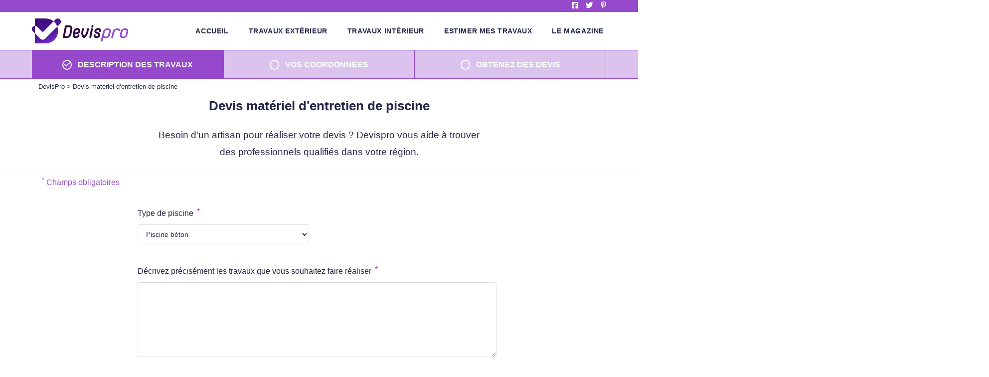

--- FILE ---
content_type: text/html; charset=UTF-8
request_url: https://www.devispro.com/devis-materiel-dentretien-de-piscine
body_size: 24580
content:
<!DOCTYPE html>
<html class="html" lang="fr-FR">
<head>
	<meta charset="UTF-8">
	<link rel="profile" href="https://gmpg.org/xfn/11">


    <!-- Google Tag Manager -->
    <script>(function(w,d,s,l,i){w[l]=w[l]||[];w[l].push({'gtm.start':
    new Date().getTime(),event:'gtm.js'});var f=d.getElementsByTagName(s)[0],
    j=d.createElement(s),dl=l!='dataLayer'?'&l='+l:'';j.async=true;j.src=
    'https://www.googletagmanager.com/gtm.js?id='+i+dl;f.parentNode.insertBefore(j,f);
    })(window,document,'script','dataLayer','GTM-NB2T723');</script>
    <!-- End Google Tag Manager -->

	<meta name='robots' content='index, follow, max-image-preview:large, max-snippet:-1, max-video-preview:-1' />
	<style>img:is([sizes="auto" i], [sizes^="auto," i]) { contain-intrinsic-size: 3000px 1500px }</style>
	<meta name="viewport" content="width=device-width, initial-scale=1">
	<!-- This site is optimized with the Yoast SEO plugin v25.9 - https://yoast.com/wordpress/plugins/seo/ -->
	<title>Devis matériel d&#039;entretien de piscine | DevisPRO</title>
	<meta name="description" content="DEVISPRO | Devis Matériel pour Entretien Piscine | Devis Gratuit – Prix des Travaux | Trouvez des Vendeurs en Matériel de Piscine | Obtenez jusqu’à 5 Devis Gratuit" />
	<link rel="canonical" href="https://www.devispro.com/devis-materiel-dentretien-de-piscine" />
	<meta property="og:locale" content="fr_FR" />
	<meta property="og:type" content="article" />
	<meta property="og:title" content="Devis matériel d&#039;entretien de piscine | DevisPRO" />
	<meta property="og:description" content="DEVISPRO | Devis Matériel pour Entretien Piscine | Devis Gratuit – Prix des Travaux | Trouvez des Vendeurs en Matériel de Piscine | Obtenez jusqu’à 5 Devis Gratuit" />
	<meta property="og:url" content="https://www.devispro.com/devis-materiel-dentretien-de-piscine" />
	<meta property="og:site_name" content="DevisPRO" />
	<meta property="article:publisher" content="https://www.facebook.com/sitedevispro/" />
	<meta property="article:modified_time" content="2019-03-19T09:30:36+00:00" />
	<meta name="twitter:card" content="summary_large_image" />
	<meta name="twitter:site" content="@sitedevispro" />
	<script type="application/ld+json" class="yoast-schema-graph">{"@context":"https://schema.org","@graph":[{"@type":"WebPage","@id":"https://www.devispro.com/devis-materiel-dentretien-de-piscine","url":"https://www.devispro.com/devis-materiel-dentretien-de-piscine","name":"Devis matériel d'entretien de piscine | DevisPRO","isPartOf":{"@id":"https://www.devispro.com/#website"},"datePublished":"2019-01-10T17:01:59+00:00","dateModified":"2019-03-19T09:30:36+00:00","description":"DEVISPRO | Devis Matériel pour Entretien Piscine | Devis Gratuit – Prix des Travaux | Trouvez des Vendeurs en Matériel de Piscine | Obtenez jusqu’à 5 Devis Gratuit","breadcrumb":{"@id":"https://www.devispro.com/devis-materiel-dentretien-de-piscine#breadcrumb"},"inLanguage":"fr-FR","potentialAction":[{"@type":"ReadAction","target":["https://www.devispro.com/devis-materiel-dentretien-de-piscine"]}]},{"@type":"BreadcrumbList","@id":"https://www.devispro.com/devis-materiel-dentretien-de-piscine#breadcrumb","itemListElement":[{"@type":"ListItem","position":1,"name":"DevisPro","item":"https://www.devispro.com/"},{"@type":"ListItem","position":2,"name":"Devis matériel d&rsquo;entretien de piscine"}]},{"@type":"WebSite","@id":"https://www.devispro.com/#website","url":"https://www.devispro.com/","name":"DevisPRO","description":"Devis rapide et gratuit en ligne","publisher":{"@id":"https://www.devispro.com/#organization"},"potentialAction":[{"@type":"SearchAction","target":{"@type":"EntryPoint","urlTemplate":"https://www.devispro.com/?s={search_term_string}"},"query-input":{"@type":"PropertyValueSpecification","valueRequired":true,"valueName":"search_term_string"}}],"inLanguage":"fr-FR"},{"@type":"Organization","@id":"https://www.devispro.com/#organization","name":"Devis PRO","url":"https://www.devispro.com/","logo":{"@type":"ImageObject","inLanguage":"fr-FR","@id":"https://www.devispro.com/#/schema/logo/image/","url":"https://www.devispro.com/wp-content/uploads/2018/09/logo-header.svg","contentUrl":"https://www.devispro.com/wp-content/uploads/2018/09/logo-header.svg","caption":"Devis PRO"},"image":{"@id":"https://www.devispro.com/#/schema/logo/image/"},"sameAs":["https://www.facebook.com/sitedevispro/","https://x.com/sitedevispro","https://www.pinterest.fr/devispro/"]}]}</script>
	<!-- / Yoast SEO plugin. -->


<link rel='dns-prefetch' href='//ajax.googleapis.com' />
<link rel="alternate" type="application/rss+xml" title="DevisPRO &raquo; Flux" href="https://www.devispro.com/feed" />
<link rel="alternate" type="application/rss+xml" title="DevisPRO &raquo; Flux des commentaires" href="https://www.devispro.com/comments/feed" />
<script>
window._wpemojiSettings = {"baseUrl":"https:\/\/s.w.org\/images\/core\/emoji\/16.0.1\/72x72\/","ext":".png","svgUrl":"https:\/\/s.w.org\/images\/core\/emoji\/16.0.1\/svg\/","svgExt":".svg","source":{"concatemoji":"https:\/\/www.devispro.com\/wp-includes\/js\/wp-emoji-release.min.js?ver=1758640341"}};
/*! This file is auto-generated */
!function(s,n){var o,i,e;function c(e){try{var t={supportTests:e,timestamp:(new Date).valueOf()};sessionStorage.setItem(o,JSON.stringify(t))}catch(e){}}function p(e,t,n){e.clearRect(0,0,e.canvas.width,e.canvas.height),e.fillText(t,0,0);var t=new Uint32Array(e.getImageData(0,0,e.canvas.width,e.canvas.height).data),a=(e.clearRect(0,0,e.canvas.width,e.canvas.height),e.fillText(n,0,0),new Uint32Array(e.getImageData(0,0,e.canvas.width,e.canvas.height).data));return t.every(function(e,t){return e===a[t]})}function u(e,t){e.clearRect(0,0,e.canvas.width,e.canvas.height),e.fillText(t,0,0);for(var n=e.getImageData(16,16,1,1),a=0;a<n.data.length;a++)if(0!==n.data[a])return!1;return!0}function f(e,t,n,a){switch(t){case"flag":return n(e,"\ud83c\udff3\ufe0f\u200d\u26a7\ufe0f","\ud83c\udff3\ufe0f\u200b\u26a7\ufe0f")?!1:!n(e,"\ud83c\udde8\ud83c\uddf6","\ud83c\udde8\u200b\ud83c\uddf6")&&!n(e,"\ud83c\udff4\udb40\udc67\udb40\udc62\udb40\udc65\udb40\udc6e\udb40\udc67\udb40\udc7f","\ud83c\udff4\u200b\udb40\udc67\u200b\udb40\udc62\u200b\udb40\udc65\u200b\udb40\udc6e\u200b\udb40\udc67\u200b\udb40\udc7f");case"emoji":return!a(e,"\ud83e\udedf")}return!1}function g(e,t,n,a){var r="undefined"!=typeof WorkerGlobalScope&&self instanceof WorkerGlobalScope?new OffscreenCanvas(300,150):s.createElement("canvas"),o=r.getContext("2d",{willReadFrequently:!0}),i=(o.textBaseline="top",o.font="600 32px Arial",{});return e.forEach(function(e){i[e]=t(o,e,n,a)}),i}function t(e){var t=s.createElement("script");t.src=e,t.defer=!0,s.head.appendChild(t)}"undefined"!=typeof Promise&&(o="wpEmojiSettingsSupports",i=["flag","emoji"],n.supports={everything:!0,everythingExceptFlag:!0},e=new Promise(function(e){s.addEventListener("DOMContentLoaded",e,{once:!0})}),new Promise(function(t){var n=function(){try{var e=JSON.parse(sessionStorage.getItem(o));if("object"==typeof e&&"number"==typeof e.timestamp&&(new Date).valueOf()<e.timestamp+604800&&"object"==typeof e.supportTests)return e.supportTests}catch(e){}return null}();if(!n){if("undefined"!=typeof Worker&&"undefined"!=typeof OffscreenCanvas&&"undefined"!=typeof URL&&URL.createObjectURL&&"undefined"!=typeof Blob)try{var e="postMessage("+g.toString()+"("+[JSON.stringify(i),f.toString(),p.toString(),u.toString()].join(",")+"));",a=new Blob([e],{type:"text/javascript"}),r=new Worker(URL.createObjectURL(a),{name:"wpTestEmojiSupports"});return void(r.onmessage=function(e){c(n=e.data),r.terminate(),t(n)})}catch(e){}c(n=g(i,f,p,u))}t(n)}).then(function(e){for(var t in e)n.supports[t]=e[t],n.supports.everything=n.supports.everything&&n.supports[t],"flag"!==t&&(n.supports.everythingExceptFlag=n.supports.everythingExceptFlag&&n.supports[t]);n.supports.everythingExceptFlag=n.supports.everythingExceptFlag&&!n.supports.flag,n.DOMReady=!1,n.readyCallback=function(){n.DOMReady=!0}}).then(function(){return e}).then(function(){var e;n.supports.everything||(n.readyCallback(),(e=n.source||{}).concatemoji?t(e.concatemoji):e.wpemoji&&e.twemoji&&(t(e.twemoji),t(e.wpemoji)))}))}((window,document),window._wpemojiSettings);
</script>
<style id='wp-emoji-styles-inline-css'>

	img.wp-smiley, img.emoji {
		display: inline !important;
		border: none !important;
		box-shadow: none !important;
		height: 1em !important;
		width: 1em !important;
		margin: 0 0.07em !important;
		vertical-align: -0.1em !important;
		background: none !important;
		padding: 0 !important;
	}
</style>
<link rel='stylesheet' id='wp-block-library-css' href='https://www.devispro.com/wp-includes/css/dist/block-library/style.min.css?ver=1758640341' media='all' />
<style id='wp-block-library-theme-inline-css'>
.wp-block-audio :where(figcaption){color:#555;font-size:13px;text-align:center}.is-dark-theme .wp-block-audio :where(figcaption){color:#ffffffa6}.wp-block-audio{margin:0 0 1em}.wp-block-code{border:1px solid #ccc;border-radius:4px;font-family:Menlo,Consolas,monaco,monospace;padding:.8em 1em}.wp-block-embed :where(figcaption){color:#555;font-size:13px;text-align:center}.is-dark-theme .wp-block-embed :where(figcaption){color:#ffffffa6}.wp-block-embed{margin:0 0 1em}.blocks-gallery-caption{color:#555;font-size:13px;text-align:center}.is-dark-theme .blocks-gallery-caption{color:#ffffffa6}:root :where(.wp-block-image figcaption){color:#555;font-size:13px;text-align:center}.is-dark-theme :root :where(.wp-block-image figcaption){color:#ffffffa6}.wp-block-image{margin:0 0 1em}.wp-block-pullquote{border-bottom:4px solid;border-top:4px solid;color:currentColor;margin-bottom:1.75em}.wp-block-pullquote cite,.wp-block-pullquote footer,.wp-block-pullquote__citation{color:currentColor;font-size:.8125em;font-style:normal;text-transform:uppercase}.wp-block-quote{border-left:.25em solid;margin:0 0 1.75em;padding-left:1em}.wp-block-quote cite,.wp-block-quote footer{color:currentColor;font-size:.8125em;font-style:normal;position:relative}.wp-block-quote:where(.has-text-align-right){border-left:none;border-right:.25em solid;padding-left:0;padding-right:1em}.wp-block-quote:where(.has-text-align-center){border:none;padding-left:0}.wp-block-quote.is-large,.wp-block-quote.is-style-large,.wp-block-quote:where(.is-style-plain){border:none}.wp-block-search .wp-block-search__label{font-weight:700}.wp-block-search__button{border:1px solid #ccc;padding:.375em .625em}:where(.wp-block-group.has-background){padding:1.25em 2.375em}.wp-block-separator.has-css-opacity{opacity:.4}.wp-block-separator{border:none;border-bottom:2px solid;margin-left:auto;margin-right:auto}.wp-block-separator.has-alpha-channel-opacity{opacity:1}.wp-block-separator:not(.is-style-wide):not(.is-style-dots){width:100px}.wp-block-separator.has-background:not(.is-style-dots){border-bottom:none;height:1px}.wp-block-separator.has-background:not(.is-style-wide):not(.is-style-dots){height:2px}.wp-block-table{margin:0 0 1em}.wp-block-table td,.wp-block-table th{word-break:normal}.wp-block-table :where(figcaption){color:#555;font-size:13px;text-align:center}.is-dark-theme .wp-block-table :where(figcaption){color:#ffffffa6}.wp-block-video :where(figcaption){color:#555;font-size:13px;text-align:center}.is-dark-theme .wp-block-video :where(figcaption){color:#ffffffa6}.wp-block-video{margin:0 0 1em}:root :where(.wp-block-template-part.has-background){margin-bottom:0;margin-top:0;padding:1.25em 2.375em}
</style>
<style id='classic-theme-styles-inline-css'>
/*! This file is auto-generated */
.wp-block-button__link{color:#fff;background-color:#32373c;border-radius:9999px;box-shadow:none;text-decoration:none;padding:calc(.667em + 2px) calc(1.333em + 2px);font-size:1.125em}.wp-block-file__button{background:#32373c;color:#fff;text-decoration:none}
</style>
<style id='global-styles-inline-css'>
:root{--wp--preset--aspect-ratio--square: 1;--wp--preset--aspect-ratio--4-3: 4/3;--wp--preset--aspect-ratio--3-4: 3/4;--wp--preset--aspect-ratio--3-2: 3/2;--wp--preset--aspect-ratio--2-3: 2/3;--wp--preset--aspect-ratio--16-9: 16/9;--wp--preset--aspect-ratio--9-16: 9/16;--wp--preset--color--black: #000000;--wp--preset--color--cyan-bluish-gray: #abb8c3;--wp--preset--color--white: #ffffff;--wp--preset--color--pale-pink: #f78da7;--wp--preset--color--vivid-red: #cf2e2e;--wp--preset--color--luminous-vivid-orange: #ff6900;--wp--preset--color--luminous-vivid-amber: #fcb900;--wp--preset--color--light-green-cyan: #7bdcb5;--wp--preset--color--vivid-green-cyan: #00d084;--wp--preset--color--pale-cyan-blue: #8ed1fc;--wp--preset--color--vivid-cyan-blue: #0693e3;--wp--preset--color--vivid-purple: #9b51e0;--wp--preset--gradient--vivid-cyan-blue-to-vivid-purple: linear-gradient(135deg,rgba(6,147,227,1) 0%,rgb(155,81,224) 100%);--wp--preset--gradient--light-green-cyan-to-vivid-green-cyan: linear-gradient(135deg,rgb(122,220,180) 0%,rgb(0,208,130) 100%);--wp--preset--gradient--luminous-vivid-amber-to-luminous-vivid-orange: linear-gradient(135deg,rgba(252,185,0,1) 0%,rgba(255,105,0,1) 100%);--wp--preset--gradient--luminous-vivid-orange-to-vivid-red: linear-gradient(135deg,rgba(255,105,0,1) 0%,rgb(207,46,46) 100%);--wp--preset--gradient--very-light-gray-to-cyan-bluish-gray: linear-gradient(135deg,rgb(238,238,238) 0%,rgb(169,184,195) 100%);--wp--preset--gradient--cool-to-warm-spectrum: linear-gradient(135deg,rgb(74,234,220) 0%,rgb(151,120,209) 20%,rgb(207,42,186) 40%,rgb(238,44,130) 60%,rgb(251,105,98) 80%,rgb(254,248,76) 100%);--wp--preset--gradient--blush-light-purple: linear-gradient(135deg,rgb(255,206,236) 0%,rgb(152,150,240) 100%);--wp--preset--gradient--blush-bordeaux: linear-gradient(135deg,rgb(254,205,165) 0%,rgb(254,45,45) 50%,rgb(107,0,62) 100%);--wp--preset--gradient--luminous-dusk: linear-gradient(135deg,rgb(255,203,112) 0%,rgb(199,81,192) 50%,rgb(65,88,208) 100%);--wp--preset--gradient--pale-ocean: linear-gradient(135deg,rgb(255,245,203) 0%,rgb(182,227,212) 50%,rgb(51,167,181) 100%);--wp--preset--gradient--electric-grass: linear-gradient(135deg,rgb(202,248,128) 0%,rgb(113,206,126) 100%);--wp--preset--gradient--midnight: linear-gradient(135deg,rgb(2,3,129) 0%,rgb(40,116,252) 100%);--wp--preset--font-size--small: 13px;--wp--preset--font-size--medium: 20px;--wp--preset--font-size--large: 36px;--wp--preset--font-size--x-large: 42px;--wp--preset--spacing--20: 0.44rem;--wp--preset--spacing--30: 0.67rem;--wp--preset--spacing--40: 1rem;--wp--preset--spacing--50: 1.5rem;--wp--preset--spacing--60: 2.25rem;--wp--preset--spacing--70: 3.38rem;--wp--preset--spacing--80: 5.06rem;--wp--preset--shadow--natural: 6px 6px 9px rgba(0, 0, 0, 0.2);--wp--preset--shadow--deep: 12px 12px 50px rgba(0, 0, 0, 0.4);--wp--preset--shadow--sharp: 6px 6px 0px rgba(0, 0, 0, 0.2);--wp--preset--shadow--outlined: 6px 6px 0px -3px rgba(255, 255, 255, 1), 6px 6px rgba(0, 0, 0, 1);--wp--preset--shadow--crisp: 6px 6px 0px rgba(0, 0, 0, 1);}:where(.is-layout-flex){gap: 0.5em;}:where(.is-layout-grid){gap: 0.5em;}body .is-layout-flex{display: flex;}.is-layout-flex{flex-wrap: wrap;align-items: center;}.is-layout-flex > :is(*, div){margin: 0;}body .is-layout-grid{display: grid;}.is-layout-grid > :is(*, div){margin: 0;}:where(.wp-block-columns.is-layout-flex){gap: 2em;}:where(.wp-block-columns.is-layout-grid){gap: 2em;}:where(.wp-block-post-template.is-layout-flex){gap: 1.25em;}:where(.wp-block-post-template.is-layout-grid){gap: 1.25em;}.has-black-color{color: var(--wp--preset--color--black) !important;}.has-cyan-bluish-gray-color{color: var(--wp--preset--color--cyan-bluish-gray) !important;}.has-white-color{color: var(--wp--preset--color--white) !important;}.has-pale-pink-color{color: var(--wp--preset--color--pale-pink) !important;}.has-vivid-red-color{color: var(--wp--preset--color--vivid-red) !important;}.has-luminous-vivid-orange-color{color: var(--wp--preset--color--luminous-vivid-orange) !important;}.has-luminous-vivid-amber-color{color: var(--wp--preset--color--luminous-vivid-amber) !important;}.has-light-green-cyan-color{color: var(--wp--preset--color--light-green-cyan) !important;}.has-vivid-green-cyan-color{color: var(--wp--preset--color--vivid-green-cyan) !important;}.has-pale-cyan-blue-color{color: var(--wp--preset--color--pale-cyan-blue) !important;}.has-vivid-cyan-blue-color{color: var(--wp--preset--color--vivid-cyan-blue) !important;}.has-vivid-purple-color{color: var(--wp--preset--color--vivid-purple) !important;}.has-black-background-color{background-color: var(--wp--preset--color--black) !important;}.has-cyan-bluish-gray-background-color{background-color: var(--wp--preset--color--cyan-bluish-gray) !important;}.has-white-background-color{background-color: var(--wp--preset--color--white) !important;}.has-pale-pink-background-color{background-color: var(--wp--preset--color--pale-pink) !important;}.has-vivid-red-background-color{background-color: var(--wp--preset--color--vivid-red) !important;}.has-luminous-vivid-orange-background-color{background-color: var(--wp--preset--color--luminous-vivid-orange) !important;}.has-luminous-vivid-amber-background-color{background-color: var(--wp--preset--color--luminous-vivid-amber) !important;}.has-light-green-cyan-background-color{background-color: var(--wp--preset--color--light-green-cyan) !important;}.has-vivid-green-cyan-background-color{background-color: var(--wp--preset--color--vivid-green-cyan) !important;}.has-pale-cyan-blue-background-color{background-color: var(--wp--preset--color--pale-cyan-blue) !important;}.has-vivid-cyan-blue-background-color{background-color: var(--wp--preset--color--vivid-cyan-blue) !important;}.has-vivid-purple-background-color{background-color: var(--wp--preset--color--vivid-purple) !important;}.has-black-border-color{border-color: var(--wp--preset--color--black) !important;}.has-cyan-bluish-gray-border-color{border-color: var(--wp--preset--color--cyan-bluish-gray) !important;}.has-white-border-color{border-color: var(--wp--preset--color--white) !important;}.has-pale-pink-border-color{border-color: var(--wp--preset--color--pale-pink) !important;}.has-vivid-red-border-color{border-color: var(--wp--preset--color--vivid-red) !important;}.has-luminous-vivid-orange-border-color{border-color: var(--wp--preset--color--luminous-vivid-orange) !important;}.has-luminous-vivid-amber-border-color{border-color: var(--wp--preset--color--luminous-vivid-amber) !important;}.has-light-green-cyan-border-color{border-color: var(--wp--preset--color--light-green-cyan) !important;}.has-vivid-green-cyan-border-color{border-color: var(--wp--preset--color--vivid-green-cyan) !important;}.has-pale-cyan-blue-border-color{border-color: var(--wp--preset--color--pale-cyan-blue) !important;}.has-vivid-cyan-blue-border-color{border-color: var(--wp--preset--color--vivid-cyan-blue) !important;}.has-vivid-purple-border-color{border-color: var(--wp--preset--color--vivid-purple) !important;}.has-vivid-cyan-blue-to-vivid-purple-gradient-background{background: var(--wp--preset--gradient--vivid-cyan-blue-to-vivid-purple) !important;}.has-light-green-cyan-to-vivid-green-cyan-gradient-background{background: var(--wp--preset--gradient--light-green-cyan-to-vivid-green-cyan) !important;}.has-luminous-vivid-amber-to-luminous-vivid-orange-gradient-background{background: var(--wp--preset--gradient--luminous-vivid-amber-to-luminous-vivid-orange) !important;}.has-luminous-vivid-orange-to-vivid-red-gradient-background{background: var(--wp--preset--gradient--luminous-vivid-orange-to-vivid-red) !important;}.has-very-light-gray-to-cyan-bluish-gray-gradient-background{background: var(--wp--preset--gradient--very-light-gray-to-cyan-bluish-gray) !important;}.has-cool-to-warm-spectrum-gradient-background{background: var(--wp--preset--gradient--cool-to-warm-spectrum) !important;}.has-blush-light-purple-gradient-background{background: var(--wp--preset--gradient--blush-light-purple) !important;}.has-blush-bordeaux-gradient-background{background: var(--wp--preset--gradient--blush-bordeaux) !important;}.has-luminous-dusk-gradient-background{background: var(--wp--preset--gradient--luminous-dusk) !important;}.has-pale-ocean-gradient-background{background: var(--wp--preset--gradient--pale-ocean) !important;}.has-electric-grass-gradient-background{background: var(--wp--preset--gradient--electric-grass) !important;}.has-midnight-gradient-background{background: var(--wp--preset--gradient--midnight) !important;}.has-small-font-size{font-size: var(--wp--preset--font-size--small) !important;}.has-medium-font-size{font-size: var(--wp--preset--font-size--medium) !important;}.has-large-font-size{font-size: var(--wp--preset--font-size--large) !important;}.has-x-large-font-size{font-size: var(--wp--preset--font-size--x-large) !important;}
:where(.wp-block-post-template.is-layout-flex){gap: 1.25em;}:where(.wp-block-post-template.is-layout-grid){gap: 1.25em;}
:where(.wp-block-columns.is-layout-flex){gap: 2em;}:where(.wp-block-columns.is-layout-grid){gap: 2em;}
:root :where(.wp-block-pullquote){font-size: 1.5em;line-height: 1.6;}
</style>
<link rel='stylesheet' id='devispro-front-styles-css' href='https://www.devispro.com/wp-content/plugins/pqp-gestion-leads/css/front_style.css?ver=1758640341' media='all' />
<link rel='stylesheet' id='jquery-ui-styles-css' href='https://ajax.googleapis.com/ajax/libs/jqueryui/1.8/themes/base/jquery-ui.css?ver=1758640341' media='all' />
<link rel='stylesheet' id='oceanwp-style-css' href='https://www.devispro.com/wp-content/themes/oceanwp/assets/css/style.min.css?ver=1758640341' media='all' />
<link rel='stylesheet' id='child-style-css' href='https://www.devispro.com/wp-content/themes/oceanwp-child/style.css?ver=c5d8a554eb73495c8e7425b7ef5f8f9c' media='all' />
<link rel='stylesheet' id='font-awesome-css' href='https://www.devispro.com/wp-content/themes/oceanwp/assets/fonts/fontawesome/css/all.min.css?ver=1758640341' media='all' />
<link rel='stylesheet' id='simple-line-icons-css' href='https://www.devispro.com/wp-content/themes/oceanwp/assets/css/third/simple-line-icons.min.css?ver=1758640341' media='all' />
<link rel='stylesheet' id='oe-widgets-style-css' href='https://www.devispro.com/wp-content/plugins/ocean-extra/assets/css/widgets.css?ver=1758640341' media='all' />
<script src="https://www.devispro.com/wp-includes/js/jquery/jquery.min.js?ver=1758640341" id="jquery-core-js"></script>
<script src="https://www.devispro.com/wp-includes/js/jquery/jquery-migrate.min.js?ver=1758640341" id="jquery-migrate-js"></script>
<link rel="https://api.w.org/" href="https://www.devispro.com/wp-json/" /><link rel="alternate" title="JSON" type="application/json" href="https://www.devispro.com/wp-json/wp/v2/pages/1256" /><link rel="EditURI" type="application/rsd+xml" title="RSD" href="https://www.devispro.com/xmlrpc.php?rsd" />
<meta name="generator" content="WordPress 6.8.3" />
<link rel='shortlink' href='https://www.devispro.com/?p=1256' />
<link rel="alternate" title="oEmbed (JSON)" type="application/json+oembed" href="https://www.devispro.com/wp-json/oembed/1.0/embed?url=https%3A%2F%2Fwww.devispro.com%2Fdevis-materiel-dentretien-de-piscine" />
<link rel="alternate" title="oEmbed (XML)" type="text/xml+oembed" href="https://www.devispro.com/wp-json/oembed/1.0/embed?url=https%3A%2F%2Fwww.devispro.com%2Fdevis-materiel-dentretien-de-piscine&#038;format=xml" />
<meta name="generator" content="Elementor 3.32.2; features: additional_custom_breakpoints; settings: css_print_method-internal, google_font-enabled, font_display-auto">
			<style>
				.e-con.e-parent:nth-of-type(n+4):not(.e-lazyloaded):not(.e-no-lazyload),
				.e-con.e-parent:nth-of-type(n+4):not(.e-lazyloaded):not(.e-no-lazyload) * {
					background-image: none !important;
				}
				@media screen and (max-height: 1024px) {
					.e-con.e-parent:nth-of-type(n+3):not(.e-lazyloaded):not(.e-no-lazyload),
					.e-con.e-parent:nth-of-type(n+3):not(.e-lazyloaded):not(.e-no-lazyload) * {
						background-image: none !important;
					}
				}
				@media screen and (max-height: 640px) {
					.e-con.e-parent:nth-of-type(n+2):not(.e-lazyloaded):not(.e-no-lazyload),
					.e-con.e-parent:nth-of-type(n+2):not(.e-lazyloaded):not(.e-no-lazyload) * {
						background-image: none !important;
					}
				}
			</style>
			<link rel="icon" href="https://www.devispro.com/wp-content/uploads/2019/04/favicon.png" sizes="32x32" />
<link rel="icon" href="https://www.devispro.com/wp-content/uploads/2019/04/favicon.png" sizes="192x192" />
<link rel="apple-touch-icon" href="https://www.devispro.com/wp-content/uploads/2019/04/favicon.png" />
<meta name="msapplication-TileImage" content="https://www.devispro.com/wp-content/uploads/2019/04/favicon.png" />
<!-- OceanWP CSS -->
<style type="text/css">
/* Colors */a:hover,a.light:hover,.theme-heading .text::before,.theme-heading .text::after,#top-bar-content >a:hover,#top-bar-social li.oceanwp-email a:hover,#site-navigation-wrap .dropdown-menu >li >a:hover,#site-header.medium-header #medium-searchform button:hover,.oceanwp-mobile-menu-icon a:hover,.blog-entry.post .blog-entry-header .entry-title a:hover,.blog-entry.post .blog-entry-readmore a:hover,.blog-entry.thumbnail-entry .blog-entry-category a,ul.meta li a:hover,.dropcap,.single nav.post-navigation .nav-links .title,body .related-post-title a:hover,body #wp-calendar caption,body .contact-info-widget.default i,body .contact-info-widget.big-icons i,body .custom-links-widget .oceanwp-custom-links li a:hover,body .custom-links-widget .oceanwp-custom-links li a:hover:before,body .posts-thumbnails-widget li a:hover,body .social-widget li.oceanwp-email a:hover,.comment-author .comment-meta .comment-reply-link,#respond #cancel-comment-reply-link:hover,#footer-widgets .footer-box a:hover,#footer-bottom a:hover,#footer-bottom #footer-bottom-menu a:hover,.sidr a:hover,.sidr-class-dropdown-toggle:hover,.sidr-class-menu-item-has-children.active >a,.sidr-class-menu-item-has-children.active >a >.sidr-class-dropdown-toggle,input[type=checkbox]:checked:before{color:#9649cb}.single nav.post-navigation .nav-links .title .owp-icon use,.blog-entry.post .blog-entry-readmore a:hover .owp-icon use,body .contact-info-widget.default .owp-icon use,body .contact-info-widget.big-icons .owp-icon use{stroke:#9649cb}input[type="button"],input[type="reset"],input[type="submit"],button[type="submit"],.button,#site-navigation-wrap .dropdown-menu >li.btn >a >span,.thumbnail:hover i,.thumbnail:hover .link-post-svg-icon,.post-quote-content,.omw-modal .omw-close-modal,body .contact-info-widget.big-icons li:hover i,body .contact-info-widget.big-icons li:hover .owp-icon,body div.wpforms-container-full .wpforms-form input[type=submit],body div.wpforms-container-full .wpforms-form button[type=submit],body div.wpforms-container-full .wpforms-form .wpforms-page-button,.woocommerce-cart .wp-element-button,.woocommerce-checkout .wp-element-button,.wp-block-button__link{background-color:#9649cb}.widget-title{border-color:#9649cb}blockquote{border-color:#9649cb}.wp-block-quote{border-color:#9649cb}#searchform-dropdown{border-color:#9649cb}.dropdown-menu .sub-menu{border-color:#9649cb}.blog-entry.large-entry .blog-entry-readmore a:hover{border-color:#9649cb}.oceanwp-newsletter-form-wrap input[type="email"]:focus{border-color:#9649cb}.social-widget li.oceanwp-email a:hover{border-color:#9649cb}#respond #cancel-comment-reply-link:hover{border-color:#9649cb}body .contact-info-widget.big-icons li:hover i{border-color:#9649cb}body .contact-info-widget.big-icons li:hover .owp-icon{border-color:#9649cb}#footer-widgets .oceanwp-newsletter-form-wrap input[type="email"]:focus{border-color:#9649cb}input[type="button"]:hover,input[type="reset"]:hover,input[type="submit"]:hover,button[type="submit"]:hover,input[type="button"]:focus,input[type="reset"]:focus,input[type="submit"]:focus,button[type="submit"]:focus,.button:hover,.button:focus,#site-navigation-wrap .dropdown-menu >li.btn >a:hover >span,.post-quote-author,.omw-modal .omw-close-modal:hover,body div.wpforms-container-full .wpforms-form input[type=submit]:hover,body div.wpforms-container-full .wpforms-form button[type=submit]:hover,body div.wpforms-container-full .wpforms-form .wpforms-page-button:hover,.woocommerce-cart .wp-element-button:hover,.woocommerce-checkout .wp-element-button:hover,.wp-block-button__link:hover{background-color:#222748}table th,table td,hr,.content-area,body.content-left-sidebar #content-wrap .content-area,.content-left-sidebar .content-area,#top-bar-wrap,#site-header,#site-header.top-header #search-toggle,.dropdown-menu ul li,.centered-minimal-page-header,.blog-entry.post,.blog-entry.grid-entry .blog-entry-inner,.blog-entry.thumbnail-entry .blog-entry-bottom,.single-post .entry-title,.single .entry-share-wrap .entry-share,.single .entry-share,.single .entry-share ul li a,.single nav.post-navigation,.single nav.post-navigation .nav-links .nav-previous,#author-bio,#author-bio .author-bio-avatar,#author-bio .author-bio-social li a,#related-posts,#comments,.comment-body,#respond #cancel-comment-reply-link,#blog-entries .type-page,.page-numbers a,.page-numbers span:not(.elementor-screen-only),.page-links span,body #wp-calendar caption,body #wp-calendar th,body #wp-calendar tbody,body .contact-info-widget.default i,body .contact-info-widget.big-icons i,body .contact-info-widget.big-icons .owp-icon,body .contact-info-widget.default .owp-icon,body .posts-thumbnails-widget li,body .tagcloud a{border-color:}a{color:#222748}a .owp-icon use{stroke:#222748}a:hover{color:#9649cb}a:hover .owp-icon use{stroke:#9649cb}body .theme-button,body input[type="submit"],body button[type="submit"],body button,body .button,body div.wpforms-container-full .wpforms-form input[type=submit],body div.wpforms-container-full .wpforms-form button[type=submit],body div.wpforms-container-full .wpforms-form .wpforms-page-button,.woocommerce-cart .wp-element-button,.woocommerce-checkout .wp-element-button,.wp-block-button__link{background-color:#9649cb}body .theme-button:hover,body input[type="submit"]:hover,body button[type="submit"]:hover,body button:hover,body .button:hover,body div.wpforms-container-full .wpforms-form input[type=submit]:hover,body div.wpforms-container-full .wpforms-form input[type=submit]:active,body div.wpforms-container-full .wpforms-form button[type=submit]:hover,body div.wpforms-container-full .wpforms-form button[type=submit]:active,body div.wpforms-container-full .wpforms-form .wpforms-page-button:hover,body div.wpforms-container-full .wpforms-form .wpforms-page-button:active,.woocommerce-cart .wp-element-button:hover,.woocommerce-checkout .wp-element-button:hover,.wp-block-button__link:hover{background-color:#2a0944}body .theme-button,body input[type="submit"],body button[type="submit"],body button,body .button,body div.wpforms-container-full .wpforms-form input[type=submit],body div.wpforms-container-full .wpforms-form button[type=submit],body div.wpforms-container-full .wpforms-form .wpforms-page-button,.woocommerce-cart .wp-element-button,.woocommerce-checkout .wp-element-button,.wp-block-button__link{border-color:#ffffff}body .theme-button:hover,body input[type="submit"]:hover,body button[type="submit"]:hover,body button:hover,body .button:hover,body div.wpforms-container-full .wpforms-form input[type=submit]:hover,body div.wpforms-container-full .wpforms-form input[type=submit]:active,body div.wpforms-container-full .wpforms-form button[type=submit]:hover,body div.wpforms-container-full .wpforms-form button[type=submit]:active,body div.wpforms-container-full .wpforms-form .wpforms-page-button:hover,body div.wpforms-container-full .wpforms-form .wpforms-page-button:active,.woocommerce-cart .wp-element-button:hover,.woocommerce-checkout .wp-element-button:hover,.wp-block-button__link:hover{border-color:#ffffff}body{color:#222748}h1,h2,h3,h4,h5,h6,.theme-heading,.widget-title,.oceanwp-widget-recent-posts-title,.comment-reply-title,.entry-title,.sidebar-box .widget-title{color:#222748}h1{color:#222748}h2{color:#222748}h3{color:#222748}/* OceanWP Style Settings CSS */.theme-button,input[type="submit"],button[type="submit"],button,.button,body div.wpforms-container-full .wpforms-form input[type=submit],body div.wpforms-container-full .wpforms-form button[type=submit],body div.wpforms-container-full .wpforms-form .wpforms-page-button{border-style:solid}.theme-button,input[type="submit"],button[type="submit"],button,.button,body div.wpforms-container-full .wpforms-form input[type=submit],body div.wpforms-container-full .wpforms-form button[type=submit],body div.wpforms-container-full .wpforms-form .wpforms-page-button{border-width:1px}form input[type="text"],form input[type="password"],form input[type="email"],form input[type="url"],form input[type="date"],form input[type="month"],form input[type="time"],form input[type="datetime"],form input[type="datetime-local"],form input[type="week"],form input[type="number"],form input[type="search"],form input[type="tel"],form input[type="color"],form select,form textarea,.woocommerce .woocommerce-checkout .select2-container--default .select2-selection--single{border-style:solid}body div.wpforms-container-full .wpforms-form input[type=date],body div.wpforms-container-full .wpforms-form input[type=datetime],body div.wpforms-container-full .wpforms-form input[type=datetime-local],body div.wpforms-container-full .wpforms-form input[type=email],body div.wpforms-container-full .wpforms-form input[type=month],body div.wpforms-container-full .wpforms-form input[type=number],body div.wpforms-container-full .wpforms-form input[type=password],body div.wpforms-container-full .wpforms-form input[type=range],body div.wpforms-container-full .wpforms-form input[type=search],body div.wpforms-container-full .wpforms-form input[type=tel],body div.wpforms-container-full .wpforms-form input[type=text],body div.wpforms-container-full .wpforms-form input[type=time],body div.wpforms-container-full .wpforms-form input[type=url],body div.wpforms-container-full .wpforms-form input[type=week],body div.wpforms-container-full .wpforms-form select,body div.wpforms-container-full .wpforms-form textarea{border-style:solid}form input[type="text"],form input[type="password"],form input[type="email"],form input[type="url"],form input[type="date"],form input[type="month"],form input[type="time"],form input[type="datetime"],form input[type="datetime-local"],form input[type="week"],form input[type="number"],form input[type="search"],form input[type="tel"],form input[type="color"],form select,form textarea{border-radius:3px}body div.wpforms-container-full .wpforms-form input[type=date],body div.wpforms-container-full .wpforms-form input[type=datetime],body div.wpforms-container-full .wpforms-form input[type=datetime-local],body div.wpforms-container-full .wpforms-form input[type=email],body div.wpforms-container-full .wpforms-form input[type=month],body div.wpforms-container-full .wpforms-form input[type=number],body div.wpforms-container-full .wpforms-form input[type=password],body div.wpforms-container-full .wpforms-form input[type=range],body div.wpforms-container-full .wpforms-form input[type=search],body div.wpforms-container-full .wpforms-form input[type=tel],body div.wpforms-container-full .wpforms-form input[type=text],body div.wpforms-container-full .wpforms-form input[type=time],body div.wpforms-container-full .wpforms-form input[type=url],body div.wpforms-container-full .wpforms-form input[type=week],body div.wpforms-container-full .wpforms-form select,body div.wpforms-container-full .wpforms-form textarea{border-radius:3px}#scroll-top{width:50px;height:50px;line-height:50px}#scroll-top{background-color:#2a0944}#scroll-top:hover{background-color:#2a0944}/* Header */#site-header.has-header-media .overlay-header-media{background-color:rgba(0,0,0,0.5)}#site-navigation-wrap .dropdown-menu >li >a{padding:0 20px}#site-navigation-wrap .dropdown-menu >li >a,.oceanwp-mobile-menu-icon a,#searchform-header-replace-close{color:#222748}#site-navigation-wrap .dropdown-menu >li >a .owp-icon use,.oceanwp-mobile-menu-icon a .owp-icon use,#searchform-header-replace-close .owp-icon use{stroke:#222748}#site-navigation-wrap .dropdown-menu >li >a:hover,.oceanwp-mobile-menu-icon a:hover,#searchform-header-replace-close:hover{color:#9649cb}#site-navigation-wrap .dropdown-menu >li >a:hover .owp-icon use,.oceanwp-mobile-menu-icon a:hover .owp-icon use,#searchform-header-replace-close:hover .owp-icon use{stroke:#9649cb}#site-navigation-wrap .dropdown-menu >.current-menu-item >a,#site-navigation-wrap .dropdown-menu >.current-menu-ancestor >a,#site-navigation-wrap .dropdown-menu >.current-menu-item >a:hover,#site-navigation-wrap .dropdown-menu >.current-menu-ancestor >a:hover{color:#9649cb}/* Topbar */#top-bar{padding:2px 0 1px 0}#top-bar-wrap,.oceanwp-top-bar-sticky{background-color:#9649cb}#top-bar-wrap,#top-bar-content strong{color:#ffffff}#top-bar-content a,#top-bar-social-alt a{color:#ffffff}#top-bar-content a:hover,#top-bar-social-alt a:hover{color:#222748}/* Blog CSS */.single-post .entry-title{color:#222748}.ocean-single-post-header ul.meta-item li a:hover{color:#333333}/* Sidebar */.sidebar-box .widget-title{color:#222748}.sidebar-box,.footer-box{color:#222748}/* Footer Widgets */#footer-widgets{background-color:#fcfbfb}#footer-widgets,#footer-widgets p,#footer-widgets li a:before,#footer-widgets .contact-info-widget span.oceanwp-contact-title,#footer-widgets .recent-posts-date,#footer-widgets .recent-posts-comments,#footer-widgets .widget-recent-posts-icons li .fa{color:#222748}#footer-widgets li,#footer-widgets #wp-calendar caption,#footer-widgets #wp-calendar th,#footer-widgets #wp-calendar tbody,#footer-widgets .contact-info-widget i,#footer-widgets .oceanwp-newsletter-form-wrap input[type="email"],#footer-widgets .posts-thumbnails-widget li,#footer-widgets .social-widget li a{border-color:#000cf7}#footer-widgets .contact-info-widget .owp-icon{border-color:#000cf7}#footer-widgets .footer-box a,#footer-widgets a{color:#222748}#footer-widgets .footer-box a:hover,#footer-widgets a:hover{color:#9649cb}/* Footer Copyright */#footer-bottom{background-color:#ffffff}#footer-bottom,#footer-bottom p{color:#0a0a0a}#footer-bottom a,#footer-bottom #footer-bottom-menu a{color:#9649cb}#footer-bottom a:hover,#footer-bottom #footer-bottom-menu a:hover{color:#2a0944}/* Typography */body{font-size:16px;line-height:1.8}h1,h2,h3,h4,h5,h6,.theme-heading,.widget-title,.oceanwp-widget-recent-posts-title,.comment-reply-title,.entry-title,.sidebar-box .widget-title{line-height:1.4;font-weight:300}h1{font-size:32px;line-height:1.7}h2{font-size:24px;line-height:1.4}h3{font-size:18px;line-height:1.4}h4{font-size:17px;line-height:1.4}h5{font-size:14px;line-height:1.4}h6{font-size:15px;line-height:1.4}.page-header .page-header-title,.page-header.background-image-page-header .page-header-title{font-size:28px;line-height:1.4}.page-header .page-subheading{font-size:15px;line-height:1.8}.site-breadcrumbs,.site-breadcrumbs a{font-size:13px;line-height:1.4}#top-bar-content,#top-bar-social-alt{font-size:12px;line-height:1.8}#site-logo a.site-logo-text{font-size:24px;line-height:1.8}#site-navigation-wrap .dropdown-menu >li >a,#site-header.full_screen-header .fs-dropdown-menu >li >a,#site-header.top-header #site-navigation-wrap .dropdown-menu >li >a,#site-header.center-header #site-navigation-wrap .dropdown-menu >li >a,#site-header.medium-header #site-navigation-wrap .dropdown-menu >li >a,.oceanwp-mobile-menu-icon a{font-size:14px;font-weight:700;text-transform:uppercase}.dropdown-menu ul li a.menu-link,#site-header.full_screen-header .fs-dropdown-menu ul.sub-menu li a{font-size:12px;line-height:1.2;letter-spacing:.6px}.sidr-class-dropdown-menu li a,a.sidr-class-toggle-sidr-close,#mobile-dropdown ul li a,body #mobile-fullscreen ul li a{font-size:15px;line-height:1.8}.blog-entry.post .blog-entry-header .entry-title a{font-size:24px;line-height:1.4}.ocean-single-post-header .single-post-title{font-size:34px;line-height:1.4;letter-spacing:.6px}.ocean-single-post-header ul.meta-item li,.ocean-single-post-header ul.meta-item li a{font-size:13px;line-height:1.4;letter-spacing:.6px}.ocean-single-post-header .post-author-name,.ocean-single-post-header .post-author-name a{font-size:14px;line-height:1.4;letter-spacing:.6px}.ocean-single-post-header .post-author-description{font-size:12px;line-height:1.4;letter-spacing:.6px}.single-post .entry-title{font-size:32px;line-height:1.4;letter-spacing:.6px}.single-post ul.meta li,.single-post ul.meta li a{font-size:14px;line-height:1.4;letter-spacing:.6px}.sidebar-box .widget-title,.sidebar-box.widget_block .wp-block-heading{font-size:14px;line-height:1;letter-spacing:1px}#footer-widgets .footer-box .widget-title{font-size:13px;line-height:1;letter-spacing:1px}#footer-bottom #copyright{font-size:12px;line-height:1}#footer-bottom #footer-bottom-menu{font-size:12px;line-height:1}.woocommerce-store-notice.demo_store{line-height:2;letter-spacing:1.5px}.demo_store .woocommerce-store-notice__dismiss-link{line-height:2;letter-spacing:1.5px}.woocommerce ul.products li.product li.title h2,.woocommerce ul.products li.product li.title a{font-size:14px;line-height:1.5}.woocommerce ul.products li.product li.category,.woocommerce ul.products li.product li.category a{font-size:12px;line-height:1}.woocommerce ul.products li.product .price{font-size:18px;line-height:1}.woocommerce ul.products li.product .button,.woocommerce ul.products li.product .product-inner .added_to_cart{font-size:12px;line-height:1.5;letter-spacing:1px}.woocommerce ul.products li.owp-woo-cond-notice span,.woocommerce ul.products li.owp-woo-cond-notice a{font-size:16px;line-height:1;letter-spacing:1px;font-weight:600;text-transform:capitalize}.woocommerce div.product .product_title{font-size:24px;line-height:1.4;letter-spacing:.6px}.woocommerce div.product p.price{font-size:36px;line-height:1}.woocommerce .owp-btn-normal .summary form button.button,.woocommerce .owp-btn-big .summary form button.button,.woocommerce .owp-btn-very-big .summary form button.button{font-size:12px;line-height:1.5;letter-spacing:1px;text-transform:uppercase}.woocommerce div.owp-woo-single-cond-notice span,.woocommerce div.owp-woo-single-cond-notice a{font-size:18px;line-height:2;letter-spacing:1.5px;font-weight:600;text-transform:capitalize}.ocean-preloader--active .preloader-after-content{font-size:20px;line-height:1.8;letter-spacing:.6px}
</style></head>

<body class="wp-singular page-template page-template-elementor_header_footer page page-id-1256 wp-custom-logo wp-embed-responsive wp-theme-oceanwp wp-child-theme-oceanwp-child oceanwp-theme fullscreen-mobile default-breakpoint has-sidebar content-right-sidebar has-topbar has-breadcrumbs elementor-default elementor-template-full-width elementor-kit-5295" itemscope="itemscope" itemtype="https://schema.org/WebPage">
    <!-- Google Tag Manager (noscript) -->
    <noscript><iframe src="https://www.googletagmanager.com/ns.html?id=GTM-NB2T723"
    height="0" width="0" style="display:none;visibility:hidden"></iframe></noscript>
    <!-- End Google Tag Manager (noscript) -->

	
	
	<div id="outer-wrap" class="site clr">

		<a class="skip-link screen-reader-text" href="#main">Skip to content</a>

		
		<div id="wrap" class="clr">

			

<div id="top-bar-wrap" class="clr">

	<div id="top-bar" class="clr container has-no-content">

		
		<div id="top-bar-inner" class="clr">

			
	<div id="top-bar-content" class="clr top-bar-right">

		
<div id="top-bar-nav" class="navigation clr">

	<ul id="menu-reseaux-sociaux" class="top-bar-menu dropdown-menu sf-menu"><li id="menu-item-92" class="topbar-reseau facebook menu-item menu-item-type-custom menu-item-object-custom menu-item-92"><a href="https://www.facebook.com/sitedevispro/" class="menu-link">Facebook</a></li><li id="menu-item-79" class="topbar-reseau twitter menu-item menu-item-type-custom menu-item-object-custom menu-item-79"><a href="https://twitter.com/sitedevispro" class="menu-link">twitter</a></li><li id="menu-item-80" class="topbar-reseau pinterest menu-item menu-item-type-custom menu-item-object-custom menu-item-80"><a href="https://www.pinterest.fr/devispro/" class="menu-link">pinterest</a></li></ul>
</div>

		
			
	</div><!-- #top-bar-content -->



		</div><!-- #top-bar-inner -->

		
	</div><!-- #top-bar -->

</div><!-- #top-bar-wrap -->


			
<header id="site-header" class="minimal-header clr" data-height="74" itemscope="itemscope" itemtype="https://schema.org/WPHeader" role="banner">

	
					
			<div id="site-header-inner" class="clr container">

				
				

<div id="site-logo" class="clr" itemscope itemtype="https://schema.org/Brand" >

	
	<div id="site-logo-inner" class="clr">

		<a href="https://www.devispro.com/" class="custom-logo-link" rel="home"><img src="https://www.devispro.com/wp-content/uploads/2018/09/logo-header.svg" class="custom-logo" alt="DevisPRO" decoding="async" /></a>
	</div><!-- #site-logo-inner -->

	
	
</div><!-- #site-logo -->

			<div id="site-navigation-wrap" class="clr">
			
			
			
			<nav id="site-navigation" class="navigation main-navigation clr" itemscope="itemscope" itemtype="https://schema.org/SiteNavigationElement" role="navigation" >

				<ul id="menu-primaire" class="main-menu dropdown-menu sf-menu"><li id="menu-item-12" class="menu-item menu-item-type-post_type menu-item-object-page menu-item-home menu-item-12"><a href="https://www.devispro.com/" class="menu-link"><span class="text-wrap">Accueil</span></a></li><li id="menu-item-11" class="menu-item menu-item-type-custom menu-item-object-custom menu-item-has-children dropdown menu-item-11 megamenu-li full-mega hide-headings"><a href="#" class="menu-link"><span class="text-wrap">Travaux extérieur</span></a>
<ul class="megamenu col-1 sub-menu">
	<li id="menu-item-14" class="menu-item menu-item-type-custom menu-item-object-custom menu-item-14 nav-no-click"><a href="#" class="menu-link"><span class="text-wrap">travaux ext</span></a>		<div class="menuDevisWidget">
			<div class="menuCategDevis">
				<div class="menuCategDevisContainer">
					<b class="title"></b>
											<div class="devisCategorie categorie">Charpente - Toiture - Façade</div>
														<div class="devisCategorie devis">
																			<a href="https://www.devispro.com/devis-depigeonnage" class="devisCategorie link">Devis dépigeonnage</a>
																			<a href="https://www.devispro.com/devis-demoussage" class="devisCategorie link">Devis démoussage</a>
																			<a href="https://www.devispro.com/devis-toiture-vegetalisee" class="devisCategorie link">Devis toiture végétalisée</a>
																			<a href="https://www.devispro.com/devis-parement-de-facade" class="devisCategorie link">Devis parement de façade</a>
																			<a href="https://www.devispro.com/devis-peinture-facade" class="devisCategorie link">Devis peinture façade</a>
																			<a href="https://www.devispro.com/devis-traitement-facade" class="devisCategorie link">Devis traitement façade</a>
																			<a href="https://www.devispro.com/devis-traitement-bois-charpente" class="devisCategorie link">Devis traitement bois et charpentes</a>
																			<a href="https://www.devispro.com/devis-ravalement-facade" class="devisCategorie link">Devis ravalement de façade</a>
																			<a href="https://www.devispro.com/devis-nettoyage-facade" class="devisCategorie link">Devis nettoyage façade</a>
																			<a href="https://www.devispro.com/devis-gouttieres" class="devisCategorie link">Devis gouttières</a>
																			<a href="https://www.devispro.com/devis-etancheite-facade" class="devisCategorie link">Devis étanchéité façade</a>
																			<a href="https://www.devispro.com/devis-etancheite-toiture" class="devisCategorie link">Devis étanchéité toiture</a>
																			<a href="https://www.devispro.com/devis-enduit-facade" class="devisCategorie link">Devis enduit façade (neuf et rénovation)</a>
																			<a href="https://www.devispro.com/devis-couverture-toiture" class="devisCategorie link">Devis couverture toiture : pose, rénovation, nettoyage</a>
																			<a href="https://www.devispro.com/devis-crepis" class="devisCategorie link">Devis crépis</a>
																			<a href="https://www.devispro.com/devis-charpente-bois" class="devisCategorie link">Devis charpente bois (neuf et rénovation)</a>
																			<a href="https://www.devispro.com/devis-charpente-metal" class="devisCategorie link">Devis charpente métal (neuf et rénovation)</a>
																			<a href="https://www.devispro.com/devis-bardage" class="devisCategorie link">Devis bardage et isolation façade</a>
																	</div>
																		<div class="devisCategorie categorie">Construction - Maçonnerie</div>
														<div class="devisCategorie devis">
																			<a href="https://www.devispro.com/devis-barriere-anti-inondation" class="devisCategorie link">Devis barrière anti-inondation</a>
																			<a href="https://www.devispro.com/devis-construction-modulaire" class="devisCategorie link">Devis construction modulaire</a>
																			<a href="https://www.devispro.com/devis-assechement-de-mur" class="devisCategorie link">Devis assèchement de mur</a>
																			<a href="https://www.devispro.com/devis-dallage-exterieur" class="devisCategorie link">Devis dallage extérieur</a>
																			<a href="https://www.devispro.com/devis-chape-exterieure" class="devisCategorie link">Devis chape extérieure</a>
																			<a href="https://www.devispro.com/devis-restauration-dun-batiment-en-pierres" class="devisCategorie link">Devis restauration d'un bâtiment en pierres</a>
																			<a href="https://www.devispro.com/devis-construction-batiment-public" class="devisCategorie link">Devis construction bâtiment public</a>
																			<a href="https://www.devispro.com/devis-construction-hotel" class="devisCategorie link">Devis construction hôtel</a>
																			<a href="https://www.devispro.com/devis-surelevation" class="devisCategorie link">Devis surélévation</a>
																			<a href="https://www.devispro.com/devis-sciage-carottage" class="devisCategorie link">Devis sciage carottage : découpe, ouverture de murs</a>
																			<a href="https://www.devispro.com/devis-maconnerie" class="devisCategorie link">Devis maçonnerie : ouverture, démolition, rénovation</a>
																			<a href="https://www.devispro.com/devis-gros-oeuvre" class="devisCategorie link">Devis gros oeuvre</a>
																			<a href="https://www.devispro.com/devis-fondation" class="devisCategorie link">Devis fondation</a>
																			<a href="https://www.devispro.com/devis-extension-maison" class="devisCategorie link">Devis extension maison</a>
																			<a href="https://www.devispro.com/devis-demolition" class="devisCategorie link">Devis travaux démolition et enlèvement des gravats</a>
																			<a href="https://www.devispro.com/devis-demolition-batiment" class="devisCategorie link">Devis démolition batiment</a>
																			<a href="https://www.devispro.com/devis-demolition-murs" class="devisCategorie link">Devis démolition murs</a>
																			<a href="https://www.devispro.com/devis-construction-local" class="devisCategorie link">Devis construction local</a>
																			<a href="https://www.devispro.com/devis-construction-maison" class="devisCategorie link">Devis construction maison</a>
																			<a href="https://www.devispro.com/devis-construction-bois" class="devisCategorie link">Devis construction bois</a>
																			<a href="https://www.devispro.com/devis-construction-garage" class="devisCategorie link">Devis construction garage</a>
																			<a href="https://www.devispro.com/devis-construction-immeuble-bureaux" class="devisCategorie link">Devis construction immeuble bureaux</a>
																			<a href="https://www.devispro.com/devis-construction-immeuble-habitations" class="devisCategorie link">Devis construction immeuble d'habitations</a>
																	</div>
																		<div class="devisCategorie categorie">Jardin - Cloture</div>
														<div class="devisCategorie devis">
																			<a href="https://www.devispro.com/devis-chauffage-exterieur" class="devisCategorie link">Devis chauffage extérieur</a>
																			<a href="https://www.devispro.com/devis-enrochement" class="devisCategorie link">Devis enrochement</a>
																			<a href="https://www.devispro.com/devis-construction-tennis" class="devisCategorie link">Devis construction tennis</a>
																			<a href="https://www.devispro.com/devis-eolienne-pose-reparation-entretien" class="devisCategorie link">Devis éolienne (pose, réparation, entretien)</a>
																			<a href="https://www.devispro.com/devis-brumisateur" class="devisCategorie link">Devis brumisateur</a>
																			<a href="https://www.devispro.com/devis-fontaine-deau" class="devisCategorie link">Devis fontaine d'eau</a>
																			<a href="https://www.devispro.com/devis-renovation-en-exterieur-en-terres-cuites" class="devisCategorie link">Devis rénovation en extérieur en terres cuites</a>
																			<a href="https://www.devispro.com/devis-travaux-acrobatiques-ou-dacces-difficile" class="devisCategorie link">Devis travaux acrobatiques ou d'accès difficile</a>
																			<a href="https://www.devispro.com/devis-pepinieriste" class="devisCategorie link">Devis pépiniériste</a>
																			<a href="https://www.devispro.com/devis-renovation-dun-sol-exterieur-en-beton" class="devisCategorie link">Devis rénovation d'un sol extérieur en béton</a>
																			<a href="https://www.devispro.com/devis-sol-beton-exterieur" class="devisCategorie link">Devis sol béton extérieur</a>
																			<a href="https://www.devispro.com/devis-renovation-en-exterieur-de-pierres" class="devisCategorie link">Devis rénovation en extérieur de pierres</a>
																			<a href="https://www.devispro.com/devis-chemin-dacces" class="devisCategorie link">Devis chemin d'accès</a>
																			<a href="https://www.devispro.com/devis-transplantation-darbres" class="devisCategorie link">Devis transplantation d'arbres</a>
																			<a href="https://www.devispro.com/devis-pose-de-carrelage-exterieur" class="devisCategorie link">Devis pose de carrelage extérieur</a>
																			<a href="https://www.devispro.com/devis-recuperateur-eau-pluie" class="devisCategorie link">Devis récupérateur eau de pluie</a>
																			<a href="https://www.devispro.com/devis-puits" class="devisCategorie link">Devis puits : puits et forage</a>
																			<a href="https://www.devispro.com/devis-paysagiste" class="devisCategorie link">Devis travaux paysagiste</a>
																			<a href="https://www.devispro.com/devis-entretien-jardin" class="devisCategorie link">Devis entretien jardins et espaces verts</a>
																			<a href="https://www.devispro.com/devis-elagage" class="devisCategorie link">Devis élagage</a>
																			<a href="https://www.devispro.com/devis-creation-jardin" class="devisCategorie link">Devis création jardin et espace vert</a>
																			<a href="https://www.devispro.com/devis-cloture" class="devisCategorie link">Devis cloture</a>
																			<a href="https://www.devispro.com/devis-arrosage-automatique" class="devisCategorie link">Devis arrosage automatique</a>
																			<a href="https://www.devispro.com/devis-abri-jardin" class="devisCategorie link">Devis abri de jardin</a>
																	</div>
																		<div class="devisCategorie categorie">Piscine</div>
														<div class="devisCategorie devis">
																			<a href="https://www.devispro.com/devis-barriere-de-piscine" class="devisCategorie link">Devis barrière de piscine</a>
																			<a href="https://www.devispro.com/devis-alarme-de-piscine" class="devisCategorie link">Devis alarme de piscine</a>
																			<a href="https://www.devispro.com/devis-materiel-dentretien-de-piscine" class="devisCategorie link">Devis matériel d'entretien de piscine</a>
																			<a href="https://www.devispro.com/devis-construction-piscine" class="devisCategorie link">Devis construction piscine</a>
																			<a href="https://www.devispro.com/devis-securite-piscine" class="devisCategorie link">Devis sécurité piscine</a>
																			<a href="https://www.devispro.com/devis-pose-margelle" class="devisCategorie link">Devis pose margelle</a>
																			<a href="https://www.devispro.com/devis-pose-liner" class="devisCategorie link">Devis pose liner</a>
																			<a href="https://www.devispro.com/devis-couverture-piscine" class="devisCategorie link">Devis couverture piscine</a>
																			<a href="https://www.devispro.com/devis-chauffage-piscine" class="devisCategorie link">Devis chauffage piscine</a>
																			<a href="https://www.devispro.com/devis-abri-piscine" class="devisCategorie link">Devis abri de piscine</a>
																	</div>
																		<div class="devisCategorie categorie">Porte - Fenêtre - Volet - Store</div>
														<div class="devisCategorie devis">
																			<a href="https://www.devispro.com/devis-barriere-dentree" class="devisCategorie link">Devis barrière d'entrée</a>
																			<a href="https://www.devispro.com/devis-serrurerie" class="devisCategorie link">Devis serrurerie</a>
																			<a href="https://www.devispro.com/devis-porte-interieure" class="devisCategorie link">Devis porte intérieure</a>
																			<a href="https://www.devispro.com/devis-porte-fenetre-tout-materiau" class="devisCategorie link">Devis porte-fenêtre tout matériau</a>
																			<a href="https://www.devispro.com/devis-vitrerie" class="devisCategorie link">Devis vitrerie</a>
																			<a href="https://www.devispro.com/devis-volet" class="devisCategorie link">Devis volet</a>
																			<a href="https://www.devispro.com/devis-volet-roulant" class="devisCategorie link">Devis volet roulant</a>
																			<a href="https://www.devispro.com/devis-volet-roulant-electrique" class="devisCategorie link">Devis volet roulant éléctrique</a>
																			<a href="https://www.devispro.com/devis-store" class="devisCategorie link">Devis store intérieur</a>
																			<a href="https://www.devispro.com/devis-store-exterieur" class="devisCategorie link">Devis store extérieur</a>
																			<a href="https://www.devispro.com/devis-porte-garage" class="devisCategorie link">Devis porte de garage</a>
																			<a href="https://www.devispro.com/devis-porte-fenetre-pvc" class="devisCategorie link">Devis fenêtres et porte-fenêtres PVC</a>
																			<a href="https://www.devispro.com/devis-porte-garage-automatique" class="devisCategorie link">Devis porte garage automatique</a>
																			<a href="https://www.devispro.com/devis-porte-fenetre-bois" class="devisCategorie link">Devis fenêtres et porte-fenetres bois</a>
																			<a href="https://www.devispro.com/devis-portail-automatique" class="devisCategorie link">Devis portail automatique</a>
																			<a href="https://www.devispro.com/devis-portail" class="devisCategorie link">Devis portail</a>
																			<a href="https://www.devispro.com/devis-porte-entree" class="devisCategorie link">Devis porte d'entrée</a>
																			<a href="https://www.devispro.com/devis-porte-fenetre-aluminium" class="devisCategorie link">Devis fenêtres et porte-fenêtres aluminium</a>
																			<a href="https://www.devispro.com/devis-fenetre-toit" class="devisCategorie link">Devis fenetre de toit</a>
																	</div>
																		<div class="devisCategorie categorie">Terrassement - Assainissement</div>
														<div class="devisCategorie devis">
																			<a href="https://www.devispro.com/devis-mini-station-depuration" class="devisCategorie link">Devis mini-station d'épuration</a>
																			<a href="https://www.devispro.com/devis-remontee-capillaire" class="devisCategorie link">Devis remontée capillaire</a>
																			<a href="https://www.devispro.com/devis-drainage" class="devisCategorie link">Devis drainage</a>
																			<a href="https://www.devispro.com/devis-viabilisation" class="devisCategorie link">Devis viabilisation : assainissement, énergie, telecom</a>
																			<a href="https://www.devispro.com/devis-terrassement" class="devisCategorie link">Devis terrassement : tranchée, enlèvement terre</a>
																			<a href="https://www.devispro.com/devis-fosse-septique" class="devisCategorie link">Devis fosse septique</a>
																			<a href="https://www.devispro.com/devis-canalisation" class="devisCategorie link">Devis canalisation</a>
																	</div>
																		<div class="devisCategorie categorie">Véranda - Terrasse - Verrière - Pergola</div>
														<div class="devisCategorie devis">
																			<a href="https://www.devispro.com/devis-verriere" class="devisCategorie link">Devis Verrière</a>
																			<a href="https://www.devispro.com/devis-veranda" class="devisCategorie link">Devis véranda</a>
																			<a href="https://www.devispro.com/devis-terrasse-bois" class="devisCategorie link">Devis terrasse bois</a>
																			<a href="https://www.devispro.com/devis-terrasse" class="devisCategorie link">Devis terrasse</a>
																			<a href="https://www.devispro.com/devis-renovation-terrasse-bois" class="devisCategorie link">Devis rénovation terrasse bois</a>
																			<a href="https://www.devispro.com/devis-sas-entree" class="devisCategorie link">Devis sas d'entrée</a>
																			<a href="https://www.devispro.com/devis-pergola" class="devisCategorie link">Devis pergola</a>
																	</div>
																</div>
			</div>
			<div class="menuListeDevis"></div>
		</div>
		</li></ul>
</li><li id="menu-item-74" class="menu-item menu-item-type-custom menu-item-object-custom menu-item-has-children dropdown menu-item-74 megamenu-li full-mega hide-headings"><a href="#" class="menu-link"><span class="text-wrap">Travaux intérieur</span></a>
<ul class="megamenu col-1 sub-menu">
	<li id="menu-item-75" class="menu-item menu-item-type-custom menu-item-object-custom menu-item-75"><a href="#" class="menu-link"><span class="text-wrap">travaux int</span></a>		<div class="menuDevisWidget">
			<div class="menuCategDevis">
				<div class="menuCategDevisContainer">
					<b class="title"></b>
											<div class="devisCategorie categorie">Aménagement - Cloison - Plafond</div>
														<div class="devisCategorie devis">
																			<a href="https://www.devispro.com/devis-ebeniste" class="devisCategorie link">Devis ébéniste</a>
																			<a href="https://www.devispro.com/devis-bibliotheque" class="devisCategorie link">Devis bibliothèque</a>
																			<a href="https://www.devispro.com/devis-plafond-rayonnant" class="devisCategorie link">Devis plafond rayonnant</a>
																			<a href="https://www.devispro.com/devis-placoplatre" class="devisCategorie link">Devis placoplâtre</a>
																			<a href="https://www.devispro.com/devis-amenagement-pour-personne-a-mobilite-reduite" class="devisCategorie link">Devis aménagement pour personne à mobilité réduite</a>
																			<a href="https://www.devispro.com/devis-platrerie" class="devisCategorie link">Devis platrerie</a>
																			<a href="https://www.devispro.com/devis-mezzanine" class="devisCategorie link">Devis mezzanine</a>
																			<a href="https://www.devispro.com/devis-faux-plafond" class="devisCategorie link">Devis faux plafond, devis plafond : tendu, suspendu</a>
																			<a href="https://www.devispro.com/devis-decorateur" class="devisCategorie link">Devis décorateur</a>
																			<a href="https://www.devispro.com/devis-cloison" class="devisCategorie link">Devis cloison</a>
																			<a href="https://www.devispro.com/devis-amenagement-interieur" class="devisCategorie link">Devis aménagement intérieur : revêtements murs et sols, murage, ouverture, cloison</a>
																			<a href="https://www.devispro.com/devis-amenagement-placards" class="devisCategorie link">Devis aménagement placards</a>
																			<a href="https://www.devispro.com/devis-amenagement-bureaux" class="devisCategorie link">Devis aménagement bureaux</a>
																			<a href="https://www.devispro.com/devis-amenagement-cave" class="devisCategorie link">Devis aménagement cave</a>
																			<a href="https://www.devispro.com/devis-amenagement-combles" class="devisCategorie link">Devis aménagement combles</a>
																			<a href="https://www.devispro.com/devis-amenagement-dressing" class="devisCategorie link">Devis aménagement dressing</a>
																	</div>
																		<div class="devisCategorie categorie">Architecte - Diagnostic</div>
														<div class="devisCategorie devis">
																			<a href="https://www.devispro.com/devis-bilan-thermique" class="devisCategorie link">Devis bilan thermique</a>
																			<a href="https://www.devispro.com/devis-architecte-amenagement-interieur" class="devisCategorie link">Devis architecte : projet d'aménagement intérieur</a>
																			<a href="https://www.devispro.com/devis-architecte-renovation" class="devisCategorie link">Devis architecte - projet de rénovation</a>
																			<a href="https://www.devispro.com/devis-etat-descriptif-loi-de-robien" class="devisCategorie link">Devis état descriptif (loi de Robien)</a>
																			<a href="https://www.devispro.com/devis-diagnostic-installation-assainissement" class="devisCategorie link">Devis diagnostic installation assainissement</a>
																			<a href="https://www.devispro.com/devis-etat-des-lieux" class="devisCategorie link">Devis état des lieux</a>
																			<a href="https://www.devispro.com/devis-radon-diagnostic-et-traitement" class="devisCategorie link">Devis radon (diagnostic et traitement)</a>
																			<a href="https://www.devispro.com/devis-diagnostic-installation-electrique" class="devisCategorie link">Devis diagnostic installation électrique</a>
																			<a href="https://www.devispro.com/devis-installation-gaz" class="devisCategorie link">Devis installation gaz</a>
																			<a href="https://www.devispro.com/devis-diagnostic-risque-naturel" class="devisCategorie link">Devis diagnostic risque naturel</a>
																			<a href="https://www.devispro.com/devis-diagnostic-legionellose" class="devisCategorie link">Devis diagnostic légionellose</a>
																			<a href="https://www.devispro.com/devis-bureau-detudes-ingenierie" class="devisCategorie link">Devis bureau d'études - ingénierie</a>
																			<a href="https://www.devispro.com/devis-economiste" class="devisCategorie link">Devis économiste</a>
																			<a href="https://www.devispro.com/devis-diagnostic-parasites" class="devisCategorie link">Devis diagnostic parasites</a>
																			<a href="https://www.devispro.com/devis-metrage-loi-carrez" class="devisCategorie link">Devis métrage loi Carrez</a>
																			<a href="https://www.devispro.com/devis-bureau-dexpertise-expert-en-batiment" class="devisCategorie link">Devis bureau d'expertise, expert en bâtiment</a>
																			<a href="https://www.devispro.com/devis-plan-maison" class="devisCategorie link">Devis plan de maison</a>
																			<a href="https://www.devispro.com/devis-maitre-oeuvre" class="devisCategorie link">Devis maître d'oeuvre</a>
																			<a href="https://www.devispro.com/devis-diagnostic-plomb" class="devisCategorie link">Devis diagnostic plomb</a>
																			<a href="https://www.devispro.com/devis-diagnostic-immobilier" class="devisCategorie link">Devis diagnostic immobilier</a>
																			<a href="https://www.devispro.com/devis-diagnostic-performance-energetique" class="devisCategorie link">Devis diagnostic performance énergétique</a>
																			<a href="https://www.devispro.com/devis-diagnostic-amiante" class="devisCategorie link">Devis  diagnostic amiante</a>
																			<a href="https://www.devispro.com/devis-architecte" class="devisCategorie link">Devis architecte : projet de construction</a>
																			<a href="https://www.devispro.com/devis-architecte-interieur" class="devisCategorie link">Devis architecte intérieur</a>
																	</div>
																		<div class="devisCategorie categorie">Chauffage - Climatisation</div>
														<div class="devisCategorie devis">
																			<a href="https://www.devispro.com/devis-achat-bois-de-chauffage" class="devisCategorie link">Devis achat bois de chauffage</a>
																			<a href="https://www.devispro.com/devis-citerne-gaz" class="devisCategorie link">Devis citerne gaz</a>
																			<a href="https://www.devispro.com/devis-recuperateur-chaleur" class="devisCategorie link">Devis récupérateur de chaleur</a>
																			<a href="https://www.devispro.com/devis-ramonage" class="devisCategorie link">Devis ramonage : cheminée, chaudière</a>
																			<a href="https://www.devispro.com/devis-poele-bois" class="devisCategorie link">Devis poele à bois</a>
																			<a href="https://www.devispro.com/devis-pompe-chaleur" class="devisCategorie link">Devis gratuit pour une pompe à chaleur air-air, air-eau ou géothermique</a>
																			<a href="https://www.devispro.com/devis-insert-cheminee" class="devisCategorie link">Devis insert cheminée</a>
																			<a href="https://www.devispro.com/devis-entretien-chaudiere" class="devisCategorie link">Devis entretien chaudière</a>
																			<a href="https://www.devispro.com/devis-conduit-cheminee" class="devisCategorie link">Devis conduit cheminée</a>
																			<a href="https://www.devispro.com/devis-climatisation" class="devisCategorie link">Devis climatisation</a>
																			<a href="https://www.devispro.com/devis-climatisation-reversible" class="devisCategorie link">Devis climatisation réversible</a>
																			<a href="https://www.devispro.com/devis-cheminee" class="devisCategorie link">Devis cheminée</a>
																			<a href="https://www.devispro.com/devis-chauffage-reversible" class="devisCategorie link">Devis chauffage réversible</a>
																			<a href="https://www.devispro.com/devis-chauffage-sol" class="devisCategorie link">Devis chauffage au sol</a>
																			<a href="https://www.devispro.com/devis-chauffage-solaire" class="devisCategorie link">Devis chauffage solaire</a>
																			<a href="https://www.devispro.com/devis-chauffage" class="devisCategorie link">Devis chauffage : pose radiateurs, convecteurs</a>
																			<a href="https://www.devispro.com/devis-chauffage-electrique" class="devisCategorie link">Devis chauffage éléctrique</a>
																			<a href="https://www.devispro.com/devis-chauffage-fioul" class="devisCategorie link">Devis chauffage fioul</a>
																			<a href="https://www.devispro.com/devis-chauffage-gaz" class="devisCategorie link">Devis chauffage gaz</a>
																			<a href="https://www.devispro.com/devis-chaudiere" class="devisCategorie link">Devis chaudière</a>
																			<a href="https://www.devispro.com/devis-chauffage-bois" class="devisCategorie link">Devis chauffage bois</a>
																	</div>
																		<div class="devisCategorie categorie">Cuisine</div>
														<div class="devisCategorie devis">
																			<a href="https://www.devispro.com/devis-plan-de-travail" class="devisCategorie link">Devis plan de travail</a>
																			<a href="https://www.devispro.com/devis-degraissage-hotte-aspirante" class="devisCategorie link">Devis dégraissage hotte aspirante</a>
																			<a href="https://www.devispro.com/devis-hotte-aspirante" class="devisCategorie link">Devis hotte aspirante</a>
																			<a href="https://www.devispro.com/devis-installation-meuble-cuisine" class="devisCategorie link">Devis installation meubles de cuisine</a>
																			<a href="https://www.devispro.com/devis-electromenager" class="devisCategorie link">Devis électroménager : pose, réparation</a>
																			<a href="https://www.devispro.com/devis-cuisine" class="devisCategorie link">Devis cuisine : installation cuisine aménagée, rénovation de cuisine</a>
																	</div>
																		<div class="devisCategorie categorie">Electricité - Câblage</div>
														<div class="devisCategorie devis">
																			<a href="https://www.devispro.com/devis-antenne-et-satellite" class="devisCategorie link">Devis antenne et satellite</a>
																			<a href="https://www.devispro.com/devis-paratonnerre-parafoudre" class="devisCategorie link">Devis paratonnerre - parafoudre</a>
																			<a href="https://www.devispro.com/devis-panneaux-solaires" class="devisCategorie link">Devis panneaux solaires, devis panneaux photovoltaiques</a>
																			<a href="https://www.devispro.com/devis-installation-electrique" class="devisCategorie link">Devis installation éléctrique, devis travaux électriques</a>
																			<a href="https://www.devispro.com/devis-electricite" class="devisCategorie link">Devis travaux électriques</a>
																			<a href="https://www.devispro.com/devis-eclairage-exterieur" class="devisCategorie link">Devis éclairage extérieur</a>
																			<a href="https://www.devispro.com/devis-eclairage-interieur" class="devisCategorie link">Devis éclairage intérieur</a>
																			<a href="https://www.devispro.com/devis-cablage-telephonique" class="devisCategorie link">Devis travaux cablage téléphonique, devis artisan cablage téléphonique</a>
																			<a href="https://www.devispro.com/devis-cablage-informatique" class="devisCategorie link">Devis travaux cablage informatique, devis artisan cablage informatique</a>
																	</div>
																		<div class="devisCategorie categorie">Entretien - Traitement</div>
														<div class="devisCategorie devis">
																			<a href="https://www.devispro.com/devis-traitement-de-leau" class="devisCategorie link">Devis traitement de l'eau</a>
																			<a href="https://www.devispro.com/devis-traitement-legionellose" class="devisCategorie link">Devis traitement légionellose</a>
																			<a href="https://www.devispro.com/devis-traitement-de-lair" class="devisCategorie link">Devis traitement de l'air</a>
																			<a href="https://www.devispro.com/devis-aspiration-centralisee" class="devisCategorie link">Devis aspiration centralisée</a>
																			<a href="https://www.devispro.com/devis-traitement-champignons" class="devisCategorie link">Devis traitement champignons</a>
																			<a href="https://www.devispro.com/devis-traitement-humidite" class="devisCategorie link">Devis traitement humidité</a>
																			<a href="https://www.devispro.com/devis-traitement-termites" class="devisCategorie link">Devis traitement termites</a>
																			<a href="https://www.devispro.com/devis-desinsectisation" class="devisCategorie link">Devis désinsectisation</a>
																			<a href="https://www.devispro.com/devis-deratisation" class="devisCategorie link">Devis dératisation</a>
																			<a href="https://www.devispro.com/devis-desamiantage" class="devisCategorie link">Devis désamiantage</a>
																	</div>
																		<div class="devisCategorie categorie">Escalier - Garde-corps - Ascenseur</div>
														<div class="devisCategorie devis">
																			<a href="https://www.devispro.com/devis-elevateur" class="devisCategorie link">Devis élévateur</a>
																			<a href="https://www.devispro.com/devis-escalier-alu-metal" class="devisCategorie link">Devis escalier alu - métal</a>
																			<a href="https://www.devispro.com/devis-escalier-beton" class="devisCategorie link">Devis escalier béton</a>
																			<a href="https://www.devispro.com/devis-escalier-bois" class="devisCategorie link">Devis escalier bois</a>
																			<a href="https://www.devispro.com/devis-monte-escalier" class="devisCategorie link">Devis monte escalier</a>
																			<a href="https://www.devispro.com/devis-garde-corps" class="devisCategorie link">Devis garde-corps</a>
																			<a href="https://www.devispro.com/devis-monte-charges" class="devisCategorie link">Devis monte-charges</a>
																			<a href="https://www.devispro.com/devis-escalier" class="devisCategorie link">Devis escalier</a>
																			<a href="https://www.devispro.com/devis-ascenseur" class="devisCategorie link">Devis ascenseur</a>
																	</div>
																		<div class="devisCategorie categorie">Isolation - Ventilation</div>
														<div class="devisCategorie devis">
																			<a href="https://www.devispro.com/devis-vmc" class="devisCategorie link">Devis vmc (ventilation mécanique contrôlée)</a>
																			<a href="https://www.devispro.com/devis-isolation-thermique" class="devisCategorie link">Devis isolation thermique</a>
																			<a href="https://www.devispro.com/devis-isolation-phonique" class="devisCategorie link">Devis isolation phonique</a>
																			<a href="https://www.devispro.com/devis-isolation-combles" class="devisCategorie link">Devis isolation combles</a>
																			<a href="https://www.devispro.com/devis-isolation-exterieur" class="devisCategorie link">Devis isolation par l'extérieur</a>
																	</div>
																		<div class="devisCategorie categorie">Peinture - Tapisserie - Lambris</div>
														<div class="devisCategorie devis">
																			<a href="https://www.devispro.com/devis-peinture-decorative" class="devisCategorie link">Devis peinture décorative</a>
																			<a href="https://www.devispro.com/devis-staff-stuc" class="devisCategorie link">Devis staff - stuc</a>
																			<a href="https://www.devispro.com/devis-tapisserie" class="devisCategorie link">Devis tapisserie, devis papier peint</a>
																			<a href="https://www.devispro.com/devis-peinture" class="devisCategorie link">Devis travaux peinture : maison, appartement, bureau</a>
																			<a href="https://www.devispro.com/devis-lambris" class="devisCategorie link">Devis lambris</a>
																	</div>
																		<div class="devisCategorie categorie">Plomberie - Sanitaires - Salle de bain</div>
														<div class="devisCategorie devis">
																			<a href="https://www.devispro.com/devis-plan-de-travail" class="devisCategorie link">Devis plan de travail</a>
																			<a href="https://www.devispro.com/devis-seche-serviettes" class="devisCategorie link">Devis sèche serviettes</a>
																			<a href="https://www.devispro.com/devis-petits-travaux-de-plomberie" class="devisCategorie link">Devis petits travaux de plomberie</a>
																			<a href="https://www.devispro.com/devis-spa-balneo" class="devisCategorie link">Devis spa balneo</a>
																			<a href="https://www.devispro.com/devis-sauna" class="devisCategorie link">Devis sauna</a>
																			<a href="https://www.devispro.com/devis-plomberie" class="devisCategorie link">Devis plomberie (neuf et rénovation)</a>
																			<a href="https://www.devispro.com/devis-installation-meuble-salle-bain" class="devisCategorie link">Devis installation meubles de salle de bain</a>
																			<a href="https://www.devispro.com/devis-installation-salle-bain" class="devisCategorie link">Devis salle de bain : installation, rénovation, douche italienne</a>
																			<a href="https://www.devispro.com/devis-installation-sanitaires" class="devisCategorie link">Devis installation sanitaires</a>
																			<a href="https://www.devispro.com/devis-installation-wc" class="devisCategorie link">Devis installation wc</a>
																			<a href="https://www.devispro.com/devis-hammam" class="devisCategorie link">Devis hammam</a>
																			<a href="https://www.devispro.com/devis-chauffe-eau-solaire" class="devisCategorie link">Devis chauffe-eau solaire</a>
																			<a href="https://www.devispro.com/devis-chauffe-eau" class="devisCategorie link">Devis chauffe-eau</a>
																			<a href="https://www.devispro.com/devis-adoucisseur-eau" class="devisCategorie link">Devis adoucisseur d'eau</a>
																	</div>
																		<div class="devisCategorie categorie">Rénovation</div>
														<div class="devisCategorie devis">
																			<a href="https://www.devispro.com/devis-renovation-en-interieur-de-terres-cuites" class="devisCategorie link">Devis rénovation en intérieur de terres cuites</a>
																			<a href="https://www.devispro.com/devis-renovation-de-plafonds-suspendus" class="devisCategorie link">Devis rénovation de plafonds suspendus</a>
																			<a href="https://www.devispro.com/devis-renovation-dun-sol-interieur-en-beton" class="devisCategorie link">Devis rénovation d'un sol intérieur en béton</a>
																			<a href="https://www.devispro.com/devis-renovation-sol-plastique" class="devisCategorie link">Devis rénovation sol plastique</a>
																			<a href="https://www.devispro.com/devis-renovation-parquet" class="devisCategorie link">Devis rénovation parquet</a>
																			<a href="https://www.devispro.com/devis-renovation-pierre" class="devisCategorie link">Devis rénovation pierre</a>
																			<a href="https://www.devispro.com/devis-renovation-local" class="devisCategorie link">Devis rénovation local</a>
																			<a href="https://www.devispro.com/devis-renovation-marbre" class="devisCategorie link">Devis rénovation marbre</a>
																			<a href="https://www.devispro.com/devis-renovation-bureau" class="devisCategorie link">Devis rénovation bureau</a>
																			<a href="https://www.devispro.com/devis-renovation-appartement-maison" class="devisCategorie link">Devis travaux rénovation : maison, appartement</a>
																	</div>
																		<div class="devisCategorie categorie">Revêtement sol</div>
														<div class="devisCategorie devis">
																			<a href="https://www.devispro.com/devis-pose-dun-sol-plastique" class="devisCategorie link">Devis pose d'un sol plastique</a>
																			<a href="https://www.devispro.com/devis-pose-de-pierres-naturelles-ou-reconstituees" class="devisCategorie link">Devis pose de pierres naturelles ou reconstituées</a>
																			<a href="https://www.devispro.com/devis-sol-resine" class="devisCategorie link">Devis revêtement de sol résine</a>
																			<a href="https://www.devispro.com/devis-sol-beton" class="devisCategorie link">Devis sol béton: béton classique, béton ciré, béton décoratif</a>
																			<a href="https://www.devispro.com/devis-parquet" class="devisCategorie link">Devis pose parquet : flottant, massif, stratifié</a>
																			<a href="https://www.devispro.com/devis-moquette" class="devisCategorie link">Devis moquette</a>
																			<a href="https://www.devispro.com/devis-marbre" class="devisCategorie link">Devis marbre</a>
																			<a href="https://www.devispro.com/devis-linoleum" class="devisCategorie link">Devis linoléum</a>
																			<a href="https://www.devispro.com/devis-goudronnage" class="devisCategorie link">Devis goudronnage</a>
																			<a href="https://www.devispro.com/devis-dallage" class="devisCategorie link">Devis dallage et dalle de béton</a>
																			<a href="https://www.devispro.com/devis-chape" class="devisCategorie link">Devis chape : béton, liquide</a>
																			<a href="https://www.devispro.com/devis-carrelage" class="devisCategorie link">Devis carrelage</a>
																	</div>
																		<div class="devisCategorie categorie">Sécurité</div>
														<div class="devisCategorie devis">
																			<a href="https://www.devispro.com/devis-videophone" class="devisCategorie link">Devis vidéophone</a>
																			<a href="https://www.devispro.com/devis-videosurveillance" class="devisCategorie link">Devis vidéosurveillance : installation caméras</a>
																			<a href="https://www.devispro.com/devis-telesurveillance" class="devisCategorie link">Devis télésurveillance</a>
																			<a href="https://www.devispro.com/devis-interphone" class="devisCategorie link">Devis interphone</a>
																			<a href="https://www.devispro.com/devis-gardiennage" class="devisCategorie link">Devis gardiennage et surveillance</a>
																			<a href="https://www.devispro.com/devis-desenfumage" class="devisCategorie link">Devis désenfumage</a>
																			<a href="https://www.devispro.com/devis-blindage-porte" class="devisCategorie link">Devis blindage porte et porte blindée</a>
																			<a href="https://www.devispro.com/devis-alarme-incendie" class="devisCategorie link">Devis  alarme incendie</a>
																			<a href="https://www.devispro.com/devis-alarme" class="devisCategorie link">Devis alarme de maison</a>
																	</div>
																		<div class="devisCategorie categorie">Services aux entreprises</div>
														<div class="devisCategorie devis">
																			<a href="https://www.devispro.com/devis-chambre-froide" class="devisCategorie link">Devis chambre froide</a>
																			<a href="https://www.devispro.com/devis-standard-telephonique" class="devisCategorie link">Devis standard téléphonique</a>
																			<a href="https://www.devispro.com/devis-cabine-fumeur" class="devisCategorie link">Devis cabine fumeur</a>
																			<a href="https://www.devispro.com/devis-nettoyage-industriel-evacuation-de-gravats" class="devisCategorie link">Devis nettoyage industriel - évacuation de gravats</a>
																			<a href="https://www.devispro.com/devis-vitrine-magasin" class="devisCategorie link">Devis vitrine magasin</a>
																			<a href="https://www.devispro.com/devis-renovation-magasin" class="devisCategorie link">Devis rénovation magasin</a>
																			<a href="https://www.devispro.com/devis-nettoyage-vitres" class="devisCategorie link">Devis nettoyage vitres</a>
																			<a href="https://www.devispro.com/devis-nettoyage-locaux" class="devisCategorie link">Devis nettoyage locaux</a>
																			<a href="https://www.devispro.com/devis-nettoyage-moquette" class="devisCategorie link">Devis nettoyage moquette</a>
																			<a href="https://www.devispro.com/devis-enseigne" class="devisCategorie link">Devis enseigne</a>
																			<a href="https://www.devispro.com/devis-agencement-commerce" class="devisCategorie link">Devis agencement commerce</a>
																	</div>
																</div>
			</div>
			<div class="menuListeDevis"></div>
		</div>
		</li></ul>
</li><li id="menu-item-113" class="menu-item menu-item-type-post_type menu-item-object-page menu-item-113"><a href="https://www.devispro.com/prix-travaux-metre-carre" class="menu-link"><span class="text-wrap">Estimer mes travaux</span></a></li><li id="menu-item-106" class="menu-item menu-item-type-post_type menu-item-object-page menu-item-106"><a href="https://www.devispro.com/magazine" class="menu-link"><span class="text-wrap">Le magazine</span></a></li></ul>
			</nav><!-- #site-navigation -->

			
			
					</div><!-- #site-navigation-wrap -->
			
		
	
				
	
	<div class="oceanwp-mobile-menu-icon clr mobile-right">

		
		
		
		<a href="https://www.devispro.com/#mobile-menu-toggle" class="mobile-menu"  aria-label="Menu mobile">
							<i class="fa fa-bars" aria-hidden="true"></i>
								<span class="oceanwp-text">Menu</span>
				<span class="oceanwp-close-text">Fermer</span>
						</a>

		
		
		
	</div><!-- #oceanwp-mobile-menu-navbar -->

	

			</div><!-- #site-header-inner -->

			
			
			
		
		
</header><!-- #site-header -->


			
			<main id="main" class="site-main clr"  role="main">

				
<div class="devisStepContainer">
	<div class="container clr">
		<div class="devisStep done">
			<i class="fa fa-check"></i>
			<span class="devisStepTitle">Description des travaux</span>
		</div>
		<div class="devisStep done">
			<i class="fa fa-check"></i>
			<span class="devisStepTitle">Vos coordonnées</span>
		</div>
		<div class="devisStep active">
			<i class="fa fa-check"></i>
			<span class="devisStepTitle">Obtenez des devis</span>
		</div>
	</div>
</div><div id="breadcrumbs"><div class="container clr"><span><span><a href="https://www.devispro.com/">DevisPro</a></span> &gt; <span class="breadcrumb_last" aria-current="page">Devis matériel d&rsquo;entretien de piscine</span></span></div></div>	<div class="container clr">			<h1 class="h2 devis-page-title">Devis matériel d'entretien de piscine</h1>
		<div id="custom_html-7" class="widget_text widget widget_custom_html"><div class="textwidget custom-html-widget"><div style="text-align: center; font-size:1.2em;margin-top:10px">
	<p>Besoin d'un artisan pour réaliser votre devis ? Devispro vous aide à trouver <br />des professionnels qualifiés dans votre région.</p>
</div>
<div class="separator color_primary">
	<div style="padding: 10px 20px;">
		<sup>*</sup> Champs obligatoires
	</div>
</div></div></div></div>


<form class="devis origin1" method="post" action=""><input type="hidden" name="aff_login" value="" />
		<input type="hidden" name="aff_password" value="" />
		<input type="hidden" name="aff_sr_id" value="" />
		<input type="hidden" name="sr_cat_id_sm" value="127" />
		<ul id="customer">
				<li>
					<div class="required">Civilité <span class="required">*</span></div>
					<select name="cus_title">
							<option value="M.">M.</option>
						<option value="Mme">Mme</option>
						<option value="Mlle">Mlle</option>
				</select>
				</li>
				<li>
					<div>Nom <span class="required">*</span></div>
					<input type="text" name="cus_last_name" value="" />
				</li>
				<li>
					<div>Prénom <span class="required">*</span></div>
					<input type="text" name="cus_first_name" value="" />
				</li>
				<li>
					<div>Vous êtes <span class="required">*</span></div>
					<select name="cus_srcommons_consumer_type_monovalue">
							<option value="srcommons_consumer_type_monovalue__private_individual">Particulier</option>
						<option value="srcommons_consumer_type_monovalue__company">Soci&eacute;t&eacute;</option>
						<option value="srcommons_consumer_type_monovalue__storeholder">Commer&ccedil;ant</option>
						<option value="srcommons_consumer_type_monovalue__industry">Industriel</option>
						<option value="srcommons_consumer_type_monovalue__sole_trader">Profession lib&eacute;rale</option>
						<option value="srcommons_consumer_type_monovalue__property_management_company">Syndic de copropri&eacute;t&eacute;</option>
						<option value="srcommons_consumer_type_monovalue__property_developer">Promoteur-constructeur</option>
						<option value="srcommons_consumer_type_monovalue__public_sector_organisation">Administration</option>
						<option value="srcommons_consumer_type_monovalue__voluntary_organisation">Association</option>
						<option value="srcommons_consumer_type_monovalue__architect">Architecte</option>
						<option value="srcommons_consumer_type_monovalue__real_estate_office">Agence immobili&egrave;re</option>
						<option value="srcommons_consumer_type_monovalue__other">Autre</option>
				</select> et
					<select name="cus_srcommons_occupant_type_monovalue">
						<option value="srcommons_occupant_type_monovalue__owner_occupier">Propri&eacute;taire occupant</option>
						<option value="srcommons_occupant_type_monovalue__property_owner">Propri&eacute;taire bailleur</option>
						<option value="srcommons_occupant_type_monovalue__future_owner">Futur propri&eacute;taire</option>
						<option value="srcommons_occupant_type_monovalue__tenant">Locataire</option>
						<option value="srcommons_occupant_type_monovalue__future_tenant">Futur Locataire</option>
						<option value="srcommons_occupant_type_monovalue__property_manager">Administrateur</option>
						<option value="srcommons_occupant_type_monovalue__other">Autre</option>
				</select>
				</li>
				<li>
					<div>Code postal <span class="required">*</span></div>
					<input type="text" name="cus_postcode" value="" />
				</li>
				<li>
					<div>Ville <span class="required">*</span></div>
					<input type="text" name="cus_town" value="" />
				</li>
				<li>
					<div>E-mail <span class="required">*</span></div>
					<input type="text" name="cus_email" value="" />
				</li>
				<li>
					<div>Téléphone <span class="required">*</span></div>
					<input type="text" name="cus_tel" value="" />
				</li>
				<li>
					<div>Téléphone secondaire</div>
					<input type="text" name="cus_cell" value="" />
				</li>
				<li>
					<div>Horaires pour vous joindre<span class="required">*</span></div>
					<input type="text" name="cus_availibility" value="" />
				</li>
			</ul>
		<ul id="questions">
			<li>
								<div>
									Type de piscine <span class="required">*</span>
								</div>	<select name="scq_swimming_pool_type_monovalue">
										<option value="swimming_pool_type_monovalue__concrete">Piscine b&eacute;ton</option>		<option value="swimming_pool_type_monovalue__wood">Piscine bois</option>		<option value="swimming_pool_type_monovalue__polyester">Piscine polyester</option>		<option value="swimming_pool_type_monovalue__other">Autre</option>	</select>
							</li><li>
								<div>
									D&eacute;crivez pr&eacute;cis&eacute;ment les travaux que vous souhaitez faire r&eacute;aliser <span class="required">*</span>
								</div>	<textarea name="scq_description_freevalue"></textarea>
							</li><li>
								<div>
									Dans quel d&eacute;lai souhaitez-vous que vos travaux soient commenc&eacute;s ? <span class="required">*</span>
								</div>	<select name="scq_delay_monovalue">
										<option value="delay_monovalue__asap">Au plus vite</option>		<option value="delay_monovalue__less_than_1_month">Dans moins d'un mois</option>		<option value="delay_monovalue__less_than_2_months">Dans moins de deux mois</option>		<option value="delay_monovalue__less_than_6_months">Dans moins de six mois</option>		<option value="delay_monovalue__within_1_year">Dans l'ann&eacute;e</option>		<option value="delay_monovalue__date_not_set">Pas de date fix&eacute;e</option>	</select>
							</li><li>
								<div>
									Quel est l'objectif de votre demande ? <span class="required">*</span>
								</div>	<select name="scq_reason_for_request_monovalue">
										<option value="reason_for_request_monovalue__find_available_company">Trouver une entreprise disponible</option>		<option value="reason_for_request_monovalue__get_quotes_choose_available_company">Obtenir des devis et trouver une entreprise</option>		<option value="reason_for_request_monovalue__just_have_idea_price">Avoir juste une id&eacute;e des prix</option>		<option value="reason_for_request_monovalue__other">Autre</option>	</select>
							</li>
		</ul>
		<input type="submit" name="insert_sr" value="Enregistrer" /></form>

	</main><!-- #main -->

	
	
	
		
<footer id="footer" class="site-footer" itemscope="itemscope" itemtype="https://schema.org/WPFooter" role="contentinfo">

	
	<div id="footer-inner" class="clr">

		

<div id="footer-widgets" class="oceanwp-row clr">

	
	<div class="footer-widgets-inner container">

					<div class="footer-box span_1_of_2 col col-1">
				<div id="custom_html-2" class="widget_text footer-widget widget_custom_html clr"><div class="textwidget custom-html-widget"><ul>
	<li><a href="/comment-ca-marche-pourquoi-demander-un-devis">Fonctionnement</a></li>	
	<li><a class="obfusquer" href="/politique-de-protection-des-donnees">Données personnelles</a></li>
	<li><a href="javascript:Didomi.preferences.show()">Gestion des cookies</a></li>
	<li><a class="obfusquer" href="/mentions-legales">Mentions légales</a></li>
	<li><a href="/contact">Contact</a></li>
</ul></div></div>			</div><!-- .footer-one-box -->

							<div class="footer-box span_1_of_2 col col-2">
					<div id="custom_html-6" class="widget_text footer-widget widget_custom_html clr"><div class="textwidget custom-html-widget"><div class="footer_right">
	<p style="margin-bottom: 0;"><b>Suivez nous sur</b></p>
	<a class="reseau_link" href="https://www.facebook.com/sitedevispro/" target="_blank"><i class="fab fa-facebook-square"></i></a>
	<a class="reseau_link" href="https://twitter.com/sitedevispro" target="_blank"><i class="fab fa-twitter"></i></a>
	<a class="reseau_link" href="https://www.pinterest.fr/devispro/" target="_blank"><i class="fab fa-pinterest-p"></i></a>
	<br />
	<br />
	<br />
	<p>
		<img style="max-width: 130px" src="/wp-content/uploads/2018/09/logo-header.svg" alt="DevisPro" />
		<br />
	</p>
</div></div></div>				</div><!-- .footer-one-box -->
				
			
			
			
	</div><!-- .container -->

	
</div><!-- #footer-widgets -->


	</div><!-- #footer-inner -->

	
</footer><!-- #footer -->

	
	
</div><!-- #wrap -->


</div><!-- #outer-wrap -->



<a aria-label="Scroll to the top of the page" href="#" id="scroll-top" class="scroll-top-right"><i class=" fa fa-angle-up" aria-hidden="true" role="img"></i></a>




<div id="mobile-fullscreen" class="clr" >

	<div id="mobile-fullscreen-inner" class="clr">

		<a href="https://www.devispro.com/#mobile-fullscreen-menu" class="close" aria-label="Fermer le menu sur mobile" >
			<div class="close-icon-wrap">
				<div class="close-icon-inner"></div>
			</div>
		</a>

		<nav class="clr" itemscope="itemscope" itemtype="https://schema.org/SiteNavigationElement" role="navigation">

			
	<div id="mobile-nav" class="navigation clr">

		<ul id="menu-primaire_mobile" class="menu"><li id="menu-item-121" class="menu-item menu-item-type-post_type menu-item-object-page menu-item-home menu-item-121"><a href="https://www.devispro.com/" class="menu-link">Accueil</a></li><li id="menu-item-122" class="menu-item menu-item-type-custom menu-item-object-custom menu-item-has-children dropdown menu-item-122 megamenu-li full-mega hide-headings nav-no-click"><a href="#" class="menu-link">Travaux extérieur</a>
<ul class="megamenu col-1 sub-menu">
	<li id="menu-item-126" class="hidden menu-item menu-item-type-custom menu-item-object-custom menu-item-126 nav-no-click"><a href="#" class="menu-link">travaux ext</a>
		
		            <ul>
			<li class="menu-item menu-item-type-custom menu-item-object-custom">
				<a href="#" class="menu-link" onclick="jQuery(this).next('.sub-menu-special').slideToggle();">Charpente - Toiture - Façade<span class="dropdown-toggle"></span></a>
				<ul class="sub-menu-special">
												<li class="menu-item menu-item-type-custom menu-item-object-custom"><a href="https://www.devispro.com/devis-depigeonnage" class="menu-link">Devis dépigeonnage</a></li>
													<li class="menu-item menu-item-type-custom menu-item-object-custom"><a href="https://www.devispro.com/devis-demoussage" class="menu-link">Devis démoussage</a></li>
													<li class="menu-item menu-item-type-custom menu-item-object-custom"><a href="https://www.devispro.com/devis-toiture-vegetalisee" class="menu-link">Devis toiture végétalisée</a></li>
													<li class="menu-item menu-item-type-custom menu-item-object-custom"><a href="https://www.devispro.com/devis-parement-de-facade" class="menu-link">Devis parement de façade</a></li>
													<li class="menu-item menu-item-type-custom menu-item-object-custom"><a href="https://www.devispro.com/devis-peinture-facade" class="menu-link">Devis peinture façade</a></li>
													<li class="menu-item menu-item-type-custom menu-item-object-custom"><a href="https://www.devispro.com/devis-traitement-facade" class="menu-link">Devis traitement façade</a></li>
													<li class="menu-item menu-item-type-custom menu-item-object-custom"><a href="https://www.devispro.com/devis-traitement-bois-charpente" class="menu-link">Devis traitement bois et charpentes</a></li>
													<li class="menu-item menu-item-type-custom menu-item-object-custom"><a href="https://www.devispro.com/devis-ravalement-facade" class="menu-link">Devis ravalement de façade</a></li>
													<li class="menu-item menu-item-type-custom menu-item-object-custom"><a href="https://www.devispro.com/devis-nettoyage-facade" class="menu-link">Devis nettoyage façade</a></li>
													<li class="menu-item menu-item-type-custom menu-item-object-custom"><a href="https://www.devispro.com/devis-gouttieres" class="menu-link">Devis gouttières</a></li>
													<li class="menu-item menu-item-type-custom menu-item-object-custom"><a href="https://www.devispro.com/devis-etancheite-facade" class="menu-link">Devis étanchéité façade</a></li>
													<li class="menu-item menu-item-type-custom menu-item-object-custom"><a href="https://www.devispro.com/devis-etancheite-toiture" class="menu-link">Devis étanchéité toiture</a></li>
													<li class="menu-item menu-item-type-custom menu-item-object-custom"><a href="https://www.devispro.com/devis-enduit-facade" class="menu-link">Devis enduit façade (neuf et rénovation)</a></li>
													<li class="menu-item menu-item-type-custom menu-item-object-custom"><a href="https://www.devispro.com/devis-couverture-toiture" class="menu-link">Devis couverture toiture : pose, rénovation, nettoyage</a></li>
													<li class="menu-item menu-item-type-custom menu-item-object-custom"><a href="https://www.devispro.com/devis-crepis" class="menu-link">Devis crépis</a></li>
													<li class="menu-item menu-item-type-custom menu-item-object-custom"><a href="https://www.devispro.com/devis-charpente-bois" class="menu-link">Devis charpente bois (neuf et rénovation)</a></li>
													<li class="menu-item menu-item-type-custom menu-item-object-custom"><a href="https://www.devispro.com/devis-charpente-metal" class="menu-link">Devis charpente métal (neuf et rénovation)</a></li>
													<li class="menu-item menu-item-type-custom menu-item-object-custom"><a href="https://www.devispro.com/devis-bardage" class="menu-link">Devis bardage et isolation façade</a></li>
										</ul>
			</li>
            </ul>
		            <ul>
			<li class="menu-item menu-item-type-custom menu-item-object-custom">
				<a href="#" class="menu-link" onclick="jQuery(this).next('.sub-menu-special').slideToggle();">Construction - Maçonnerie<span class="dropdown-toggle"></span></a>
				<ul class="sub-menu-special">
												<li class="menu-item menu-item-type-custom menu-item-object-custom"><a href="https://www.devispro.com/devis-barriere-anti-inondation" class="menu-link">Devis barrière anti-inondation</a></li>
													<li class="menu-item menu-item-type-custom menu-item-object-custom"><a href="https://www.devispro.com/devis-construction-modulaire" class="menu-link">Devis construction modulaire</a></li>
													<li class="menu-item menu-item-type-custom menu-item-object-custom"><a href="https://www.devispro.com/devis-assechement-de-mur" class="menu-link">Devis assèchement de mur</a></li>
													<li class="menu-item menu-item-type-custom menu-item-object-custom"><a href="https://www.devispro.com/devis-dallage-exterieur" class="menu-link">Devis dallage extérieur</a></li>
													<li class="menu-item menu-item-type-custom menu-item-object-custom"><a href="https://www.devispro.com/devis-chape-exterieure" class="menu-link">Devis chape extérieure</a></li>
													<li class="menu-item menu-item-type-custom menu-item-object-custom"><a href="https://www.devispro.com/devis-restauration-dun-batiment-en-pierres" class="menu-link">Devis restauration d'un bâtiment en pierres</a></li>
													<li class="menu-item menu-item-type-custom menu-item-object-custom"><a href="https://www.devispro.com/devis-construction-batiment-public" class="menu-link">Devis construction bâtiment public</a></li>
													<li class="menu-item menu-item-type-custom menu-item-object-custom"><a href="https://www.devispro.com/devis-construction-hotel" class="menu-link">Devis construction hôtel</a></li>
													<li class="menu-item menu-item-type-custom menu-item-object-custom"><a href="https://www.devispro.com/devis-surelevation" class="menu-link">Devis surélévation</a></li>
													<li class="menu-item menu-item-type-custom menu-item-object-custom"><a href="https://www.devispro.com/devis-sciage-carottage" class="menu-link">Devis sciage carottage : découpe, ouverture de murs</a></li>
													<li class="menu-item menu-item-type-custom menu-item-object-custom"><a href="https://www.devispro.com/devis-maconnerie" class="menu-link">Devis maçonnerie : ouverture, démolition, rénovation</a></li>
													<li class="menu-item menu-item-type-custom menu-item-object-custom"><a href="https://www.devispro.com/devis-gros-oeuvre" class="menu-link">Devis gros oeuvre</a></li>
													<li class="menu-item menu-item-type-custom menu-item-object-custom"><a href="https://www.devispro.com/devis-fondation" class="menu-link">Devis fondation</a></li>
													<li class="menu-item menu-item-type-custom menu-item-object-custom"><a href="https://www.devispro.com/devis-extension-maison" class="menu-link">Devis extension maison</a></li>
													<li class="menu-item menu-item-type-custom menu-item-object-custom"><a href="https://www.devispro.com/devis-demolition" class="menu-link">Devis travaux démolition et enlèvement des gravats</a></li>
													<li class="menu-item menu-item-type-custom menu-item-object-custom"><a href="https://www.devispro.com/devis-demolition-batiment" class="menu-link">Devis démolition batiment</a></li>
													<li class="menu-item menu-item-type-custom menu-item-object-custom"><a href="https://www.devispro.com/devis-demolition-murs" class="menu-link">Devis démolition murs</a></li>
													<li class="menu-item menu-item-type-custom menu-item-object-custom"><a href="https://www.devispro.com/devis-construction-local" class="menu-link">Devis construction local</a></li>
													<li class="menu-item menu-item-type-custom menu-item-object-custom"><a href="https://www.devispro.com/devis-construction-maison" class="menu-link">Devis construction maison</a></li>
													<li class="menu-item menu-item-type-custom menu-item-object-custom"><a href="https://www.devispro.com/devis-construction-bois" class="menu-link">Devis construction bois</a></li>
													<li class="menu-item menu-item-type-custom menu-item-object-custom"><a href="https://www.devispro.com/devis-construction-garage" class="menu-link">Devis construction garage</a></li>
													<li class="menu-item menu-item-type-custom menu-item-object-custom"><a href="https://www.devispro.com/devis-construction-immeuble-bureaux" class="menu-link">Devis construction immeuble bureaux</a></li>
													<li class="menu-item menu-item-type-custom menu-item-object-custom"><a href="https://www.devispro.com/devis-construction-immeuble-habitations" class="menu-link">Devis construction immeuble d'habitations</a></li>
										</ul>
			</li>
            </ul>
		            <ul>
			<li class="menu-item menu-item-type-custom menu-item-object-custom">
				<a href="#" class="menu-link" onclick="jQuery(this).next('.sub-menu-special').slideToggle();">Jardin - Cloture<span class="dropdown-toggle"></span></a>
				<ul class="sub-menu-special">
												<li class="menu-item menu-item-type-custom menu-item-object-custom"><a href="https://www.devispro.com/devis-chauffage-exterieur" class="menu-link">Devis chauffage extérieur</a></li>
													<li class="menu-item menu-item-type-custom menu-item-object-custom"><a href="https://www.devispro.com/devis-enrochement" class="menu-link">Devis enrochement</a></li>
													<li class="menu-item menu-item-type-custom menu-item-object-custom"><a href="https://www.devispro.com/devis-construction-tennis" class="menu-link">Devis construction tennis</a></li>
													<li class="menu-item menu-item-type-custom menu-item-object-custom"><a href="https://www.devispro.com/devis-eolienne-pose-reparation-entretien" class="menu-link">Devis éolienne (pose, réparation, entretien)</a></li>
													<li class="menu-item menu-item-type-custom menu-item-object-custom"><a href="https://www.devispro.com/devis-brumisateur" class="menu-link">Devis brumisateur</a></li>
													<li class="menu-item menu-item-type-custom menu-item-object-custom"><a href="https://www.devispro.com/devis-fontaine-deau" class="menu-link">Devis fontaine d'eau</a></li>
													<li class="menu-item menu-item-type-custom menu-item-object-custom"><a href="https://www.devispro.com/devis-renovation-en-exterieur-en-terres-cuites" class="menu-link">Devis rénovation en extérieur en terres cuites</a></li>
													<li class="menu-item menu-item-type-custom menu-item-object-custom"><a href="https://www.devispro.com/devis-travaux-acrobatiques-ou-dacces-difficile" class="menu-link">Devis travaux acrobatiques ou d'accès difficile</a></li>
													<li class="menu-item menu-item-type-custom menu-item-object-custom"><a href="https://www.devispro.com/devis-pepinieriste" class="menu-link">Devis pépiniériste</a></li>
													<li class="menu-item menu-item-type-custom menu-item-object-custom"><a href="https://www.devispro.com/devis-renovation-dun-sol-exterieur-en-beton" class="menu-link">Devis rénovation d'un sol extérieur en béton</a></li>
													<li class="menu-item menu-item-type-custom menu-item-object-custom"><a href="https://www.devispro.com/devis-sol-beton-exterieur" class="menu-link">Devis sol béton extérieur</a></li>
													<li class="menu-item menu-item-type-custom menu-item-object-custom"><a href="https://www.devispro.com/devis-renovation-en-exterieur-de-pierres" class="menu-link">Devis rénovation en extérieur de pierres</a></li>
													<li class="menu-item menu-item-type-custom menu-item-object-custom"><a href="https://www.devispro.com/devis-chemin-dacces" class="menu-link">Devis chemin d'accès</a></li>
													<li class="menu-item menu-item-type-custom menu-item-object-custom"><a href="https://www.devispro.com/devis-transplantation-darbres" class="menu-link">Devis transplantation d'arbres</a></li>
													<li class="menu-item menu-item-type-custom menu-item-object-custom"><a href="https://www.devispro.com/devis-pose-de-carrelage-exterieur" class="menu-link">Devis pose de carrelage extérieur</a></li>
													<li class="menu-item menu-item-type-custom menu-item-object-custom"><a href="https://www.devispro.com/devis-recuperateur-eau-pluie" class="menu-link">Devis récupérateur eau de pluie</a></li>
													<li class="menu-item menu-item-type-custom menu-item-object-custom"><a href="https://www.devispro.com/devis-puits" class="menu-link">Devis puits : puits et forage</a></li>
													<li class="menu-item menu-item-type-custom menu-item-object-custom"><a href="https://www.devispro.com/devis-paysagiste" class="menu-link">Devis travaux paysagiste</a></li>
													<li class="menu-item menu-item-type-custom menu-item-object-custom"><a href="https://www.devispro.com/devis-entretien-jardin" class="menu-link">Devis entretien jardins et espaces verts</a></li>
													<li class="menu-item menu-item-type-custom menu-item-object-custom"><a href="https://www.devispro.com/devis-elagage" class="menu-link">Devis élagage</a></li>
													<li class="menu-item menu-item-type-custom menu-item-object-custom"><a href="https://www.devispro.com/devis-creation-jardin" class="menu-link">Devis création jardin et espace vert</a></li>
													<li class="menu-item menu-item-type-custom menu-item-object-custom"><a href="https://www.devispro.com/devis-cloture" class="menu-link">Devis cloture</a></li>
													<li class="menu-item menu-item-type-custom menu-item-object-custom"><a href="https://www.devispro.com/devis-arrosage-automatique" class="menu-link">Devis arrosage automatique</a></li>
													<li class="menu-item menu-item-type-custom menu-item-object-custom"><a href="https://www.devispro.com/devis-abri-jardin" class="menu-link">Devis abri de jardin</a></li>
										</ul>
			</li>
            </ul>
		            <ul>
			<li class="menu-item menu-item-type-custom menu-item-object-custom">
				<a href="#" class="menu-link" onclick="jQuery(this).next('.sub-menu-special').slideToggle();">Piscine<span class="dropdown-toggle"></span></a>
				<ul class="sub-menu-special">
												<li class="menu-item menu-item-type-custom menu-item-object-custom"><a href="https://www.devispro.com/devis-barriere-de-piscine" class="menu-link">Devis barrière de piscine</a></li>
													<li class="menu-item menu-item-type-custom menu-item-object-custom"><a href="https://www.devispro.com/devis-alarme-de-piscine" class="menu-link">Devis alarme de piscine</a></li>
													<li class="menu-item menu-item-type-custom menu-item-object-custom"><a href="https://www.devispro.com/devis-materiel-dentretien-de-piscine" class="menu-link">Devis matériel d'entretien de piscine</a></li>
													<li class="menu-item menu-item-type-custom menu-item-object-custom"><a href="https://www.devispro.com/devis-construction-piscine" class="menu-link">Devis construction piscine</a></li>
													<li class="menu-item menu-item-type-custom menu-item-object-custom"><a href="https://www.devispro.com/devis-securite-piscine" class="menu-link">Devis sécurité piscine</a></li>
													<li class="menu-item menu-item-type-custom menu-item-object-custom"><a href="https://www.devispro.com/devis-pose-margelle" class="menu-link">Devis pose margelle</a></li>
													<li class="menu-item menu-item-type-custom menu-item-object-custom"><a href="https://www.devispro.com/devis-pose-liner" class="menu-link">Devis pose liner</a></li>
													<li class="menu-item menu-item-type-custom menu-item-object-custom"><a href="https://www.devispro.com/devis-couverture-piscine" class="menu-link">Devis couverture piscine</a></li>
													<li class="menu-item menu-item-type-custom menu-item-object-custom"><a href="https://www.devispro.com/devis-chauffage-piscine" class="menu-link">Devis chauffage piscine</a></li>
													<li class="menu-item menu-item-type-custom menu-item-object-custom"><a href="https://www.devispro.com/devis-abri-piscine" class="menu-link">Devis abri de piscine</a></li>
										</ul>
			</li>
            </ul>
		            <ul>
			<li class="menu-item menu-item-type-custom menu-item-object-custom">
				<a href="#" class="menu-link" onclick="jQuery(this).next('.sub-menu-special').slideToggle();">Porte - Fenêtre - Volet - Store<span class="dropdown-toggle"></span></a>
				<ul class="sub-menu-special">
												<li class="menu-item menu-item-type-custom menu-item-object-custom"><a href="https://www.devispro.com/devis-barriere-dentree" class="menu-link">Devis barrière d'entrée</a></li>
													<li class="menu-item menu-item-type-custom menu-item-object-custom"><a href="https://www.devispro.com/devis-serrurerie" class="menu-link">Devis serrurerie</a></li>
													<li class="menu-item menu-item-type-custom menu-item-object-custom"><a href="https://www.devispro.com/devis-porte-interieure" class="menu-link">Devis porte intérieure</a></li>
													<li class="menu-item menu-item-type-custom menu-item-object-custom"><a href="https://www.devispro.com/devis-porte-fenetre-tout-materiau" class="menu-link">Devis porte-fenêtre tout matériau</a></li>
													<li class="menu-item menu-item-type-custom menu-item-object-custom"><a href="https://www.devispro.com/devis-vitrerie" class="menu-link">Devis vitrerie</a></li>
													<li class="menu-item menu-item-type-custom menu-item-object-custom"><a href="https://www.devispro.com/devis-volet" class="menu-link">Devis volet</a></li>
													<li class="menu-item menu-item-type-custom menu-item-object-custom"><a href="https://www.devispro.com/devis-volet-roulant" class="menu-link">Devis volet roulant</a></li>
													<li class="menu-item menu-item-type-custom menu-item-object-custom"><a href="https://www.devispro.com/devis-volet-roulant-electrique" class="menu-link">Devis volet roulant éléctrique</a></li>
													<li class="menu-item menu-item-type-custom menu-item-object-custom"><a href="https://www.devispro.com/devis-store" class="menu-link">Devis store intérieur</a></li>
													<li class="menu-item menu-item-type-custom menu-item-object-custom"><a href="https://www.devispro.com/devis-store-exterieur" class="menu-link">Devis store extérieur</a></li>
													<li class="menu-item menu-item-type-custom menu-item-object-custom"><a href="https://www.devispro.com/devis-porte-garage" class="menu-link">Devis porte de garage</a></li>
													<li class="menu-item menu-item-type-custom menu-item-object-custom"><a href="https://www.devispro.com/devis-porte-fenetre-pvc" class="menu-link">Devis fenêtres et porte-fenêtres PVC</a></li>
													<li class="menu-item menu-item-type-custom menu-item-object-custom"><a href="https://www.devispro.com/devis-porte-garage-automatique" class="menu-link">Devis porte garage automatique</a></li>
													<li class="menu-item menu-item-type-custom menu-item-object-custom"><a href="https://www.devispro.com/devis-porte-fenetre-bois" class="menu-link">Devis fenêtres et porte-fenetres bois</a></li>
													<li class="menu-item menu-item-type-custom menu-item-object-custom"><a href="https://www.devispro.com/devis-portail-automatique" class="menu-link">Devis portail automatique</a></li>
													<li class="menu-item menu-item-type-custom menu-item-object-custom"><a href="https://www.devispro.com/devis-portail" class="menu-link">Devis portail</a></li>
													<li class="menu-item menu-item-type-custom menu-item-object-custom"><a href="https://www.devispro.com/devis-porte-entree" class="menu-link">Devis porte d'entrée</a></li>
													<li class="menu-item menu-item-type-custom menu-item-object-custom"><a href="https://www.devispro.com/devis-porte-fenetre-aluminium" class="menu-link">Devis fenêtres et porte-fenêtres aluminium</a></li>
													<li class="menu-item menu-item-type-custom menu-item-object-custom"><a href="https://www.devispro.com/devis-fenetre-toit" class="menu-link">Devis fenetre de toit</a></li>
										</ul>
			</li>
            </ul>
		            <ul>
			<li class="menu-item menu-item-type-custom menu-item-object-custom">
				<a href="#" class="menu-link" onclick="jQuery(this).next('.sub-menu-special').slideToggle();">Terrassement - Assainissement<span class="dropdown-toggle"></span></a>
				<ul class="sub-menu-special">
												<li class="menu-item menu-item-type-custom menu-item-object-custom"><a href="https://www.devispro.com/devis-mini-station-depuration" class="menu-link">Devis mini-station d'épuration</a></li>
													<li class="menu-item menu-item-type-custom menu-item-object-custom"><a href="https://www.devispro.com/devis-remontee-capillaire" class="menu-link">Devis remontée capillaire</a></li>
													<li class="menu-item menu-item-type-custom menu-item-object-custom"><a href="https://www.devispro.com/devis-drainage" class="menu-link">Devis drainage</a></li>
													<li class="menu-item menu-item-type-custom menu-item-object-custom"><a href="https://www.devispro.com/devis-viabilisation" class="menu-link">Devis viabilisation : assainissement, énergie, telecom</a></li>
													<li class="menu-item menu-item-type-custom menu-item-object-custom"><a href="https://www.devispro.com/devis-terrassement" class="menu-link">Devis terrassement : tranchée, enlèvement terre</a></li>
													<li class="menu-item menu-item-type-custom menu-item-object-custom"><a href="https://www.devispro.com/devis-fosse-septique" class="menu-link">Devis fosse septique</a></li>
													<li class="menu-item menu-item-type-custom menu-item-object-custom"><a href="https://www.devispro.com/devis-canalisation" class="menu-link">Devis canalisation</a></li>
										</ul>
			</li>
            </ul>
		            <ul>
			<li class="menu-item menu-item-type-custom menu-item-object-custom">
				<a href="#" class="menu-link" onclick="jQuery(this).next('.sub-menu-special').slideToggle();">Véranda - Terrasse - Verrière - Pergola<span class="dropdown-toggle"></span></a>
				<ul class="sub-menu-special">
												<li class="menu-item menu-item-type-custom menu-item-object-custom"><a href="https://www.devispro.com/devis-verriere" class="menu-link">Devis Verrière</a></li>
													<li class="menu-item menu-item-type-custom menu-item-object-custom"><a href="https://www.devispro.com/devis-veranda" class="menu-link">Devis véranda</a></li>
													<li class="menu-item menu-item-type-custom menu-item-object-custom"><a href="https://www.devispro.com/devis-terrasse-bois" class="menu-link">Devis terrasse bois</a></li>
													<li class="menu-item menu-item-type-custom menu-item-object-custom"><a href="https://www.devispro.com/devis-terrasse" class="menu-link">Devis terrasse</a></li>
													<li class="menu-item menu-item-type-custom menu-item-object-custom"><a href="https://www.devispro.com/devis-renovation-terrasse-bois" class="menu-link">Devis rénovation terrasse bois</a></li>
													<li class="menu-item menu-item-type-custom menu-item-object-custom"><a href="https://www.devispro.com/devis-sas-entree" class="menu-link">Devis sas d'entrée</a></li>
													<li class="menu-item menu-item-type-custom menu-item-object-custom"><a href="https://www.devispro.com/devis-pergola" class="menu-link">Devis pergola</a></li>
										</ul>
			</li>
            </ul>
		
		</li></ul>
</li><li id="menu-item-123" class="menu-item menu-item-type-custom menu-item-object-custom menu-item-has-children dropdown menu-item-123 megamenu-li full-mega hide-headings nav-no-click"><a href="#" class="menu-link">Travaux intérieur</a>
<ul class="megamenu col-1 sub-menu">
	<li id="menu-item-127" class="hidden menu-item menu-item-type-custom menu-item-object-custom menu-item-127 nav-no-click"><a href="#" class="menu-link">travaux int</a>
		
		            <ul>
			<li class="menu-item menu-item-type-custom menu-item-object-custom">
				<a href="#" class="menu-link" onclick="jQuery(this).next('.sub-menu-special').slideToggle();">Aménagement - Cloison - Plafond<span class="dropdown-toggle"></span></a>
				<ul class="sub-menu-special">
												<li class="menu-item menu-item-type-custom menu-item-object-custom"><a href="https://www.devispro.com/devis-ebeniste" class="menu-link">Devis ébéniste</a></li>
													<li class="menu-item menu-item-type-custom menu-item-object-custom"><a href="https://www.devispro.com/devis-bibliotheque" class="menu-link">Devis bibliothèque</a></li>
													<li class="menu-item menu-item-type-custom menu-item-object-custom"><a href="https://www.devispro.com/devis-plafond-rayonnant" class="menu-link">Devis plafond rayonnant</a></li>
													<li class="menu-item menu-item-type-custom menu-item-object-custom"><a href="https://www.devispro.com/devis-placoplatre" class="menu-link">Devis placoplâtre</a></li>
													<li class="menu-item menu-item-type-custom menu-item-object-custom"><a href="https://www.devispro.com/devis-amenagement-pour-personne-a-mobilite-reduite" class="menu-link">Devis aménagement pour personne à mobilité réduite</a></li>
													<li class="menu-item menu-item-type-custom menu-item-object-custom"><a href="https://www.devispro.com/devis-platrerie" class="menu-link">Devis platrerie</a></li>
													<li class="menu-item menu-item-type-custom menu-item-object-custom"><a href="https://www.devispro.com/devis-mezzanine" class="menu-link">Devis mezzanine</a></li>
													<li class="menu-item menu-item-type-custom menu-item-object-custom"><a href="https://www.devispro.com/devis-faux-plafond" class="menu-link">Devis faux plafond, devis plafond : tendu, suspendu</a></li>
													<li class="menu-item menu-item-type-custom menu-item-object-custom"><a href="https://www.devispro.com/devis-decorateur" class="menu-link">Devis décorateur</a></li>
													<li class="menu-item menu-item-type-custom menu-item-object-custom"><a href="https://www.devispro.com/devis-cloison" class="menu-link">Devis cloison</a></li>
													<li class="menu-item menu-item-type-custom menu-item-object-custom"><a href="https://www.devispro.com/devis-amenagement-interieur" class="menu-link">Devis aménagement intérieur : revêtements murs et sols, murage, ouverture, cloison</a></li>
													<li class="menu-item menu-item-type-custom menu-item-object-custom"><a href="https://www.devispro.com/devis-amenagement-placards" class="menu-link">Devis aménagement placards</a></li>
													<li class="menu-item menu-item-type-custom menu-item-object-custom"><a href="https://www.devispro.com/devis-amenagement-bureaux" class="menu-link">Devis aménagement bureaux</a></li>
													<li class="menu-item menu-item-type-custom menu-item-object-custom"><a href="https://www.devispro.com/devis-amenagement-cave" class="menu-link">Devis aménagement cave</a></li>
													<li class="menu-item menu-item-type-custom menu-item-object-custom"><a href="https://www.devispro.com/devis-amenagement-combles" class="menu-link">Devis aménagement combles</a></li>
													<li class="menu-item menu-item-type-custom menu-item-object-custom"><a href="https://www.devispro.com/devis-amenagement-dressing" class="menu-link">Devis aménagement dressing</a></li>
										</ul>
			</li>
            </ul>
		            <ul>
			<li class="menu-item menu-item-type-custom menu-item-object-custom">
				<a href="#" class="menu-link" onclick="jQuery(this).next('.sub-menu-special').slideToggle();">Architecte - Diagnostic<span class="dropdown-toggle"></span></a>
				<ul class="sub-menu-special">
												<li class="menu-item menu-item-type-custom menu-item-object-custom"><a href="https://www.devispro.com/devis-bilan-thermique" class="menu-link">Devis bilan thermique</a></li>
													<li class="menu-item menu-item-type-custom menu-item-object-custom"><a href="https://www.devispro.com/devis-architecte-amenagement-interieur" class="menu-link">Devis architecte : projet d'aménagement intérieur</a></li>
													<li class="menu-item menu-item-type-custom menu-item-object-custom"><a href="https://www.devispro.com/devis-architecte-renovation" class="menu-link">Devis architecte - projet de rénovation</a></li>
													<li class="menu-item menu-item-type-custom menu-item-object-custom"><a href="https://www.devispro.com/devis-etat-descriptif-loi-de-robien" class="menu-link">Devis état descriptif (loi de Robien)</a></li>
													<li class="menu-item menu-item-type-custom menu-item-object-custom"><a href="https://www.devispro.com/devis-diagnostic-installation-assainissement" class="menu-link">Devis diagnostic installation assainissement</a></li>
													<li class="menu-item menu-item-type-custom menu-item-object-custom"><a href="https://www.devispro.com/devis-etat-des-lieux" class="menu-link">Devis état des lieux</a></li>
													<li class="menu-item menu-item-type-custom menu-item-object-custom"><a href="https://www.devispro.com/devis-radon-diagnostic-et-traitement" class="menu-link">Devis radon (diagnostic et traitement)</a></li>
													<li class="menu-item menu-item-type-custom menu-item-object-custom"><a href="https://www.devispro.com/devis-diagnostic-installation-electrique" class="menu-link">Devis diagnostic installation électrique</a></li>
													<li class="menu-item menu-item-type-custom menu-item-object-custom"><a href="https://www.devispro.com/devis-installation-gaz" class="menu-link">Devis installation gaz</a></li>
													<li class="menu-item menu-item-type-custom menu-item-object-custom"><a href="https://www.devispro.com/devis-diagnostic-risque-naturel" class="menu-link">Devis diagnostic risque naturel</a></li>
													<li class="menu-item menu-item-type-custom menu-item-object-custom"><a href="https://www.devispro.com/devis-diagnostic-legionellose" class="menu-link">Devis diagnostic légionellose</a></li>
													<li class="menu-item menu-item-type-custom menu-item-object-custom"><a href="https://www.devispro.com/devis-bureau-detudes-ingenierie" class="menu-link">Devis bureau d'études - ingénierie</a></li>
													<li class="menu-item menu-item-type-custom menu-item-object-custom"><a href="https://www.devispro.com/devis-economiste" class="menu-link">Devis économiste</a></li>
													<li class="menu-item menu-item-type-custom menu-item-object-custom"><a href="https://www.devispro.com/devis-diagnostic-parasites" class="menu-link">Devis diagnostic parasites</a></li>
													<li class="menu-item menu-item-type-custom menu-item-object-custom"><a href="https://www.devispro.com/devis-metrage-loi-carrez" class="menu-link">Devis métrage loi Carrez</a></li>
													<li class="menu-item menu-item-type-custom menu-item-object-custom"><a href="https://www.devispro.com/devis-bureau-dexpertise-expert-en-batiment" class="menu-link">Devis bureau d'expertise, expert en bâtiment</a></li>
													<li class="menu-item menu-item-type-custom menu-item-object-custom"><a href="https://www.devispro.com/devis-plan-maison" class="menu-link">Devis plan de maison</a></li>
													<li class="menu-item menu-item-type-custom menu-item-object-custom"><a href="https://www.devispro.com/devis-maitre-oeuvre" class="menu-link">Devis maître d'oeuvre</a></li>
													<li class="menu-item menu-item-type-custom menu-item-object-custom"><a href="https://www.devispro.com/devis-diagnostic-plomb" class="menu-link">Devis diagnostic plomb</a></li>
													<li class="menu-item menu-item-type-custom menu-item-object-custom"><a href="https://www.devispro.com/devis-diagnostic-immobilier" class="menu-link">Devis diagnostic immobilier</a></li>
													<li class="menu-item menu-item-type-custom menu-item-object-custom"><a href="https://www.devispro.com/devis-diagnostic-performance-energetique" class="menu-link">Devis diagnostic performance énergétique</a></li>
													<li class="menu-item menu-item-type-custom menu-item-object-custom"><a href="https://www.devispro.com/devis-diagnostic-amiante" class="menu-link">Devis  diagnostic amiante</a></li>
													<li class="menu-item menu-item-type-custom menu-item-object-custom"><a href="https://www.devispro.com/devis-architecte" class="menu-link">Devis architecte : projet de construction</a></li>
													<li class="menu-item menu-item-type-custom menu-item-object-custom"><a href="https://www.devispro.com/devis-architecte-interieur" class="menu-link">Devis architecte intérieur</a></li>
										</ul>
			</li>
            </ul>
		            <ul>
			<li class="menu-item menu-item-type-custom menu-item-object-custom">
				<a href="#" class="menu-link" onclick="jQuery(this).next('.sub-menu-special').slideToggle();">Chauffage - Climatisation<span class="dropdown-toggle"></span></a>
				<ul class="sub-menu-special">
												<li class="menu-item menu-item-type-custom menu-item-object-custom"><a href="https://www.devispro.com/devis-achat-bois-de-chauffage" class="menu-link">Devis achat bois de chauffage</a></li>
													<li class="menu-item menu-item-type-custom menu-item-object-custom"><a href="https://www.devispro.com/devis-citerne-gaz" class="menu-link">Devis citerne gaz</a></li>
													<li class="menu-item menu-item-type-custom menu-item-object-custom"><a href="https://www.devispro.com/devis-recuperateur-chaleur" class="menu-link">Devis récupérateur de chaleur</a></li>
													<li class="menu-item menu-item-type-custom menu-item-object-custom"><a href="https://www.devispro.com/devis-ramonage" class="menu-link">Devis ramonage : cheminée, chaudière</a></li>
													<li class="menu-item menu-item-type-custom menu-item-object-custom"><a href="https://www.devispro.com/devis-poele-bois" class="menu-link">Devis poele à bois</a></li>
													<li class="menu-item menu-item-type-custom menu-item-object-custom"><a href="https://www.devispro.com/devis-pompe-chaleur" class="menu-link">Devis gratuit pour une pompe à chaleur air-air, air-eau ou géothermique</a></li>
													<li class="menu-item menu-item-type-custom menu-item-object-custom"><a href="https://www.devispro.com/devis-insert-cheminee" class="menu-link">Devis insert cheminée</a></li>
													<li class="menu-item menu-item-type-custom menu-item-object-custom"><a href="https://www.devispro.com/devis-entretien-chaudiere" class="menu-link">Devis entretien chaudière</a></li>
													<li class="menu-item menu-item-type-custom menu-item-object-custom"><a href="https://www.devispro.com/devis-conduit-cheminee" class="menu-link">Devis conduit cheminée</a></li>
													<li class="menu-item menu-item-type-custom menu-item-object-custom"><a href="https://www.devispro.com/devis-climatisation" class="menu-link">Devis climatisation</a></li>
													<li class="menu-item menu-item-type-custom menu-item-object-custom"><a href="https://www.devispro.com/devis-climatisation-reversible" class="menu-link">Devis climatisation réversible</a></li>
													<li class="menu-item menu-item-type-custom menu-item-object-custom"><a href="https://www.devispro.com/devis-cheminee" class="menu-link">Devis cheminée</a></li>
													<li class="menu-item menu-item-type-custom menu-item-object-custom"><a href="https://www.devispro.com/devis-chauffage-reversible" class="menu-link">Devis chauffage réversible</a></li>
													<li class="menu-item menu-item-type-custom menu-item-object-custom"><a href="https://www.devispro.com/devis-chauffage-sol" class="menu-link">Devis chauffage au sol</a></li>
													<li class="menu-item menu-item-type-custom menu-item-object-custom"><a href="https://www.devispro.com/devis-chauffage-solaire" class="menu-link">Devis chauffage solaire</a></li>
													<li class="menu-item menu-item-type-custom menu-item-object-custom"><a href="https://www.devispro.com/devis-chauffage" class="menu-link">Devis chauffage : pose radiateurs, convecteurs</a></li>
													<li class="menu-item menu-item-type-custom menu-item-object-custom"><a href="https://www.devispro.com/devis-chauffage-electrique" class="menu-link">Devis chauffage éléctrique</a></li>
													<li class="menu-item menu-item-type-custom menu-item-object-custom"><a href="https://www.devispro.com/devis-chauffage-fioul" class="menu-link">Devis chauffage fioul</a></li>
													<li class="menu-item menu-item-type-custom menu-item-object-custom"><a href="https://www.devispro.com/devis-chauffage-gaz" class="menu-link">Devis chauffage gaz</a></li>
													<li class="menu-item menu-item-type-custom menu-item-object-custom"><a href="https://www.devispro.com/devis-chaudiere" class="menu-link">Devis chaudière</a></li>
													<li class="menu-item menu-item-type-custom menu-item-object-custom"><a href="https://www.devispro.com/devis-chauffage-bois" class="menu-link">Devis chauffage bois</a></li>
										</ul>
			</li>
            </ul>
		            <ul>
			<li class="menu-item menu-item-type-custom menu-item-object-custom">
				<a href="#" class="menu-link" onclick="jQuery(this).next('.sub-menu-special').slideToggle();">Cuisine<span class="dropdown-toggle"></span></a>
				<ul class="sub-menu-special">
												<li class="menu-item menu-item-type-custom menu-item-object-custom"><a href="https://www.devispro.com/devis-plan-de-travail" class="menu-link">Devis plan de travail</a></li>
													<li class="menu-item menu-item-type-custom menu-item-object-custom"><a href="https://www.devispro.com/devis-degraissage-hotte-aspirante" class="menu-link">Devis dégraissage hotte aspirante</a></li>
													<li class="menu-item menu-item-type-custom menu-item-object-custom"><a href="https://www.devispro.com/devis-hotte-aspirante" class="menu-link">Devis hotte aspirante</a></li>
													<li class="menu-item menu-item-type-custom menu-item-object-custom"><a href="https://www.devispro.com/devis-installation-meuble-cuisine" class="menu-link">Devis installation meubles de cuisine</a></li>
													<li class="menu-item menu-item-type-custom menu-item-object-custom"><a href="https://www.devispro.com/devis-electromenager" class="menu-link">Devis électroménager : pose, réparation</a></li>
													<li class="menu-item menu-item-type-custom menu-item-object-custom"><a href="https://www.devispro.com/devis-cuisine" class="menu-link">Devis cuisine : installation cuisine aménagée, rénovation de cuisine</a></li>
										</ul>
			</li>
            </ul>
		            <ul>
			<li class="menu-item menu-item-type-custom menu-item-object-custom">
				<a href="#" class="menu-link" onclick="jQuery(this).next('.sub-menu-special').slideToggle();">Electricité - Câblage<span class="dropdown-toggle"></span></a>
				<ul class="sub-menu-special">
												<li class="menu-item menu-item-type-custom menu-item-object-custom"><a href="https://www.devispro.com/devis-antenne-et-satellite" class="menu-link">Devis antenne et satellite</a></li>
													<li class="menu-item menu-item-type-custom menu-item-object-custom"><a href="https://www.devispro.com/devis-paratonnerre-parafoudre" class="menu-link">Devis paratonnerre - parafoudre</a></li>
													<li class="menu-item menu-item-type-custom menu-item-object-custom"><a href="https://www.devispro.com/devis-panneaux-solaires" class="menu-link">Devis panneaux solaires, devis panneaux photovoltaiques</a></li>
													<li class="menu-item menu-item-type-custom menu-item-object-custom"><a href="https://www.devispro.com/devis-installation-electrique" class="menu-link">Devis installation éléctrique, devis travaux électriques</a></li>
													<li class="menu-item menu-item-type-custom menu-item-object-custom"><a href="https://www.devispro.com/devis-electricite" class="menu-link">Devis travaux électriques</a></li>
													<li class="menu-item menu-item-type-custom menu-item-object-custom"><a href="https://www.devispro.com/devis-eclairage-exterieur" class="menu-link">Devis éclairage extérieur</a></li>
													<li class="menu-item menu-item-type-custom menu-item-object-custom"><a href="https://www.devispro.com/devis-eclairage-interieur" class="menu-link">Devis éclairage intérieur</a></li>
													<li class="menu-item menu-item-type-custom menu-item-object-custom"><a href="https://www.devispro.com/devis-cablage-telephonique" class="menu-link">Devis travaux cablage téléphonique, devis artisan cablage téléphonique</a></li>
													<li class="menu-item menu-item-type-custom menu-item-object-custom"><a href="https://www.devispro.com/devis-cablage-informatique" class="menu-link">Devis travaux cablage informatique, devis artisan cablage informatique</a></li>
										</ul>
			</li>
            </ul>
		            <ul>
			<li class="menu-item menu-item-type-custom menu-item-object-custom">
				<a href="#" class="menu-link" onclick="jQuery(this).next('.sub-menu-special').slideToggle();">Entretien - Traitement<span class="dropdown-toggle"></span></a>
				<ul class="sub-menu-special">
												<li class="menu-item menu-item-type-custom menu-item-object-custom"><a href="https://www.devispro.com/devis-traitement-de-leau" class="menu-link">Devis traitement de l'eau</a></li>
													<li class="menu-item menu-item-type-custom menu-item-object-custom"><a href="https://www.devispro.com/devis-traitement-legionellose" class="menu-link">Devis traitement légionellose</a></li>
													<li class="menu-item menu-item-type-custom menu-item-object-custom"><a href="https://www.devispro.com/devis-traitement-de-lair" class="menu-link">Devis traitement de l'air</a></li>
													<li class="menu-item menu-item-type-custom menu-item-object-custom"><a href="https://www.devispro.com/devis-aspiration-centralisee" class="menu-link">Devis aspiration centralisée</a></li>
													<li class="menu-item menu-item-type-custom menu-item-object-custom"><a href="https://www.devispro.com/devis-traitement-champignons" class="menu-link">Devis traitement champignons</a></li>
													<li class="menu-item menu-item-type-custom menu-item-object-custom"><a href="https://www.devispro.com/devis-traitement-humidite" class="menu-link">Devis traitement humidité</a></li>
													<li class="menu-item menu-item-type-custom menu-item-object-custom"><a href="https://www.devispro.com/devis-traitement-termites" class="menu-link">Devis traitement termites</a></li>
													<li class="menu-item menu-item-type-custom menu-item-object-custom"><a href="https://www.devispro.com/devis-desinsectisation" class="menu-link">Devis désinsectisation</a></li>
													<li class="menu-item menu-item-type-custom menu-item-object-custom"><a href="https://www.devispro.com/devis-deratisation" class="menu-link">Devis dératisation</a></li>
													<li class="menu-item menu-item-type-custom menu-item-object-custom"><a href="https://www.devispro.com/devis-desamiantage" class="menu-link">Devis désamiantage</a></li>
										</ul>
			</li>
            </ul>
		            <ul>
			<li class="menu-item menu-item-type-custom menu-item-object-custom">
				<a href="#" class="menu-link" onclick="jQuery(this).next('.sub-menu-special').slideToggle();">Escalier - Garde-corps - Ascenseur<span class="dropdown-toggle"></span></a>
				<ul class="sub-menu-special">
												<li class="menu-item menu-item-type-custom menu-item-object-custom"><a href="https://www.devispro.com/devis-elevateur" class="menu-link">Devis élévateur</a></li>
													<li class="menu-item menu-item-type-custom menu-item-object-custom"><a href="https://www.devispro.com/devis-escalier-alu-metal" class="menu-link">Devis escalier alu - métal</a></li>
													<li class="menu-item menu-item-type-custom menu-item-object-custom"><a href="https://www.devispro.com/devis-escalier-beton" class="menu-link">Devis escalier béton</a></li>
													<li class="menu-item menu-item-type-custom menu-item-object-custom"><a href="https://www.devispro.com/devis-escalier-bois" class="menu-link">Devis escalier bois</a></li>
													<li class="menu-item menu-item-type-custom menu-item-object-custom"><a href="https://www.devispro.com/devis-monte-escalier" class="menu-link">Devis monte escalier</a></li>
													<li class="menu-item menu-item-type-custom menu-item-object-custom"><a href="https://www.devispro.com/devis-garde-corps" class="menu-link">Devis garde-corps</a></li>
													<li class="menu-item menu-item-type-custom menu-item-object-custom"><a href="https://www.devispro.com/devis-monte-charges" class="menu-link">Devis monte-charges</a></li>
													<li class="menu-item menu-item-type-custom menu-item-object-custom"><a href="https://www.devispro.com/devis-escalier" class="menu-link">Devis escalier</a></li>
													<li class="menu-item menu-item-type-custom menu-item-object-custom"><a href="https://www.devispro.com/devis-ascenseur" class="menu-link">Devis ascenseur</a></li>
										</ul>
			</li>
            </ul>
		            <ul>
			<li class="menu-item menu-item-type-custom menu-item-object-custom">
				<a href="#" class="menu-link" onclick="jQuery(this).next('.sub-menu-special').slideToggle();">Isolation - Ventilation<span class="dropdown-toggle"></span></a>
				<ul class="sub-menu-special">
												<li class="menu-item menu-item-type-custom menu-item-object-custom"><a href="https://www.devispro.com/devis-vmc" class="menu-link">Devis vmc (ventilation mécanique contrôlée)</a></li>
													<li class="menu-item menu-item-type-custom menu-item-object-custom"><a href="https://www.devispro.com/devis-isolation-thermique" class="menu-link">Devis isolation thermique</a></li>
													<li class="menu-item menu-item-type-custom menu-item-object-custom"><a href="https://www.devispro.com/devis-isolation-phonique" class="menu-link">Devis isolation phonique</a></li>
													<li class="menu-item menu-item-type-custom menu-item-object-custom"><a href="https://www.devispro.com/devis-isolation-combles" class="menu-link">Devis isolation combles</a></li>
													<li class="menu-item menu-item-type-custom menu-item-object-custom"><a href="https://www.devispro.com/devis-isolation-exterieur" class="menu-link">Devis isolation par l'extérieur</a></li>
										</ul>
			</li>
            </ul>
		            <ul>
			<li class="menu-item menu-item-type-custom menu-item-object-custom">
				<a href="#" class="menu-link" onclick="jQuery(this).next('.sub-menu-special').slideToggle();">Peinture - Tapisserie - Lambris<span class="dropdown-toggle"></span></a>
				<ul class="sub-menu-special">
												<li class="menu-item menu-item-type-custom menu-item-object-custom"><a href="https://www.devispro.com/devis-peinture-decorative" class="menu-link">Devis peinture décorative</a></li>
													<li class="menu-item menu-item-type-custom menu-item-object-custom"><a href="https://www.devispro.com/devis-staff-stuc" class="menu-link">Devis staff - stuc</a></li>
													<li class="menu-item menu-item-type-custom menu-item-object-custom"><a href="https://www.devispro.com/devis-tapisserie" class="menu-link">Devis tapisserie, devis papier peint</a></li>
													<li class="menu-item menu-item-type-custom menu-item-object-custom"><a href="https://www.devispro.com/devis-peinture" class="menu-link">Devis travaux peinture : maison, appartement, bureau</a></li>
													<li class="menu-item menu-item-type-custom menu-item-object-custom"><a href="https://www.devispro.com/devis-lambris" class="menu-link">Devis lambris</a></li>
										</ul>
			</li>
            </ul>
		            <ul>
			<li class="menu-item menu-item-type-custom menu-item-object-custom">
				<a href="#" class="menu-link" onclick="jQuery(this).next('.sub-menu-special').slideToggle();">Plomberie - Sanitaires - Salle de bain<span class="dropdown-toggle"></span></a>
				<ul class="sub-menu-special">
												<li class="menu-item menu-item-type-custom menu-item-object-custom"><a href="https://www.devispro.com/devis-plan-de-travail" class="menu-link">Devis plan de travail</a></li>
													<li class="menu-item menu-item-type-custom menu-item-object-custom"><a href="https://www.devispro.com/devis-seche-serviettes" class="menu-link">Devis sèche serviettes</a></li>
													<li class="menu-item menu-item-type-custom menu-item-object-custom"><a href="https://www.devispro.com/devis-petits-travaux-de-plomberie" class="menu-link">Devis petits travaux de plomberie</a></li>
													<li class="menu-item menu-item-type-custom menu-item-object-custom"><a href="https://www.devispro.com/devis-spa-balneo" class="menu-link">Devis spa balneo</a></li>
													<li class="menu-item menu-item-type-custom menu-item-object-custom"><a href="https://www.devispro.com/devis-sauna" class="menu-link">Devis sauna</a></li>
													<li class="menu-item menu-item-type-custom menu-item-object-custom"><a href="https://www.devispro.com/devis-plomberie" class="menu-link">Devis plomberie (neuf et rénovation)</a></li>
													<li class="menu-item menu-item-type-custom menu-item-object-custom"><a href="https://www.devispro.com/devis-installation-meuble-salle-bain" class="menu-link">Devis installation meubles de salle de bain</a></li>
													<li class="menu-item menu-item-type-custom menu-item-object-custom"><a href="https://www.devispro.com/devis-installation-salle-bain" class="menu-link">Devis salle de bain : installation, rénovation, douche italienne</a></li>
													<li class="menu-item menu-item-type-custom menu-item-object-custom"><a href="https://www.devispro.com/devis-installation-sanitaires" class="menu-link">Devis installation sanitaires</a></li>
													<li class="menu-item menu-item-type-custom menu-item-object-custom"><a href="https://www.devispro.com/devis-installation-wc" class="menu-link">Devis installation wc</a></li>
													<li class="menu-item menu-item-type-custom menu-item-object-custom"><a href="https://www.devispro.com/devis-hammam" class="menu-link">Devis hammam</a></li>
													<li class="menu-item menu-item-type-custom menu-item-object-custom"><a href="https://www.devispro.com/devis-chauffe-eau-solaire" class="menu-link">Devis chauffe-eau solaire</a></li>
													<li class="menu-item menu-item-type-custom menu-item-object-custom"><a href="https://www.devispro.com/devis-chauffe-eau" class="menu-link">Devis chauffe-eau</a></li>
													<li class="menu-item menu-item-type-custom menu-item-object-custom"><a href="https://www.devispro.com/devis-adoucisseur-eau" class="menu-link">Devis adoucisseur d'eau</a></li>
										</ul>
			</li>
            </ul>
		            <ul>
			<li class="menu-item menu-item-type-custom menu-item-object-custom">
				<a href="#" class="menu-link" onclick="jQuery(this).next('.sub-menu-special').slideToggle();">Rénovation<span class="dropdown-toggle"></span></a>
				<ul class="sub-menu-special">
												<li class="menu-item menu-item-type-custom menu-item-object-custom"><a href="https://www.devispro.com/devis-renovation-en-interieur-de-terres-cuites" class="menu-link">Devis rénovation en intérieur de terres cuites</a></li>
													<li class="menu-item menu-item-type-custom menu-item-object-custom"><a href="https://www.devispro.com/devis-renovation-de-plafonds-suspendus" class="menu-link">Devis rénovation de plafonds suspendus</a></li>
													<li class="menu-item menu-item-type-custom menu-item-object-custom"><a href="https://www.devispro.com/devis-renovation-dun-sol-interieur-en-beton" class="menu-link">Devis rénovation d'un sol intérieur en béton</a></li>
													<li class="menu-item menu-item-type-custom menu-item-object-custom"><a href="https://www.devispro.com/devis-renovation-sol-plastique" class="menu-link">Devis rénovation sol plastique</a></li>
													<li class="menu-item menu-item-type-custom menu-item-object-custom"><a href="https://www.devispro.com/devis-renovation-parquet" class="menu-link">Devis rénovation parquet</a></li>
													<li class="menu-item menu-item-type-custom menu-item-object-custom"><a href="https://www.devispro.com/devis-renovation-pierre" class="menu-link">Devis rénovation pierre</a></li>
													<li class="menu-item menu-item-type-custom menu-item-object-custom"><a href="https://www.devispro.com/devis-renovation-local" class="menu-link">Devis rénovation local</a></li>
													<li class="menu-item menu-item-type-custom menu-item-object-custom"><a href="https://www.devispro.com/devis-renovation-marbre" class="menu-link">Devis rénovation marbre</a></li>
													<li class="menu-item menu-item-type-custom menu-item-object-custom"><a href="https://www.devispro.com/devis-renovation-bureau" class="menu-link">Devis rénovation bureau</a></li>
													<li class="menu-item menu-item-type-custom menu-item-object-custom"><a href="https://www.devispro.com/devis-renovation-appartement-maison" class="menu-link">Devis travaux rénovation : maison, appartement</a></li>
										</ul>
			</li>
            </ul>
		            <ul>
			<li class="menu-item menu-item-type-custom menu-item-object-custom">
				<a href="#" class="menu-link" onclick="jQuery(this).next('.sub-menu-special').slideToggle();">Revêtement sol<span class="dropdown-toggle"></span></a>
				<ul class="sub-menu-special">
												<li class="menu-item menu-item-type-custom menu-item-object-custom"><a href="https://www.devispro.com/devis-pose-dun-sol-plastique" class="menu-link">Devis pose d'un sol plastique</a></li>
													<li class="menu-item menu-item-type-custom menu-item-object-custom"><a href="https://www.devispro.com/devis-pose-de-pierres-naturelles-ou-reconstituees" class="menu-link">Devis pose de pierres naturelles ou reconstituées</a></li>
													<li class="menu-item menu-item-type-custom menu-item-object-custom"><a href="https://www.devispro.com/devis-sol-resine" class="menu-link">Devis revêtement de sol résine</a></li>
													<li class="menu-item menu-item-type-custom menu-item-object-custom"><a href="https://www.devispro.com/devis-sol-beton" class="menu-link">Devis sol béton: béton classique, béton ciré, béton décoratif</a></li>
													<li class="menu-item menu-item-type-custom menu-item-object-custom"><a href="https://www.devispro.com/devis-parquet" class="menu-link">Devis pose parquet : flottant, massif, stratifié</a></li>
													<li class="menu-item menu-item-type-custom menu-item-object-custom"><a href="https://www.devispro.com/devis-moquette" class="menu-link">Devis moquette</a></li>
													<li class="menu-item menu-item-type-custom menu-item-object-custom"><a href="https://www.devispro.com/devis-marbre" class="menu-link">Devis marbre</a></li>
													<li class="menu-item menu-item-type-custom menu-item-object-custom"><a href="https://www.devispro.com/devis-linoleum" class="menu-link">Devis linoléum</a></li>
													<li class="menu-item menu-item-type-custom menu-item-object-custom"><a href="https://www.devispro.com/devis-goudronnage" class="menu-link">Devis goudronnage</a></li>
													<li class="menu-item menu-item-type-custom menu-item-object-custom"><a href="https://www.devispro.com/devis-dallage" class="menu-link">Devis dallage et dalle de béton</a></li>
													<li class="menu-item menu-item-type-custom menu-item-object-custom"><a href="https://www.devispro.com/devis-chape" class="menu-link">Devis chape : béton, liquide</a></li>
													<li class="menu-item menu-item-type-custom menu-item-object-custom"><a href="https://www.devispro.com/devis-carrelage" class="menu-link">Devis carrelage</a></li>
										</ul>
			</li>
            </ul>
		            <ul>
			<li class="menu-item menu-item-type-custom menu-item-object-custom">
				<a href="#" class="menu-link" onclick="jQuery(this).next('.sub-menu-special').slideToggle();">Sécurité<span class="dropdown-toggle"></span></a>
				<ul class="sub-menu-special">
												<li class="menu-item menu-item-type-custom menu-item-object-custom"><a href="https://www.devispro.com/devis-videophone" class="menu-link">Devis vidéophone</a></li>
													<li class="menu-item menu-item-type-custom menu-item-object-custom"><a href="https://www.devispro.com/devis-videosurveillance" class="menu-link">Devis vidéosurveillance : installation caméras</a></li>
													<li class="menu-item menu-item-type-custom menu-item-object-custom"><a href="https://www.devispro.com/devis-telesurveillance" class="menu-link">Devis télésurveillance</a></li>
													<li class="menu-item menu-item-type-custom menu-item-object-custom"><a href="https://www.devispro.com/devis-interphone" class="menu-link">Devis interphone</a></li>
													<li class="menu-item menu-item-type-custom menu-item-object-custom"><a href="https://www.devispro.com/devis-gardiennage" class="menu-link">Devis gardiennage et surveillance</a></li>
													<li class="menu-item menu-item-type-custom menu-item-object-custom"><a href="https://www.devispro.com/devis-desenfumage" class="menu-link">Devis désenfumage</a></li>
													<li class="menu-item menu-item-type-custom menu-item-object-custom"><a href="https://www.devispro.com/devis-blindage-porte" class="menu-link">Devis blindage porte et porte blindée</a></li>
													<li class="menu-item menu-item-type-custom menu-item-object-custom"><a href="https://www.devispro.com/devis-alarme-incendie" class="menu-link">Devis  alarme incendie</a></li>
													<li class="menu-item menu-item-type-custom menu-item-object-custom"><a href="https://www.devispro.com/devis-alarme" class="menu-link">Devis alarme de maison</a></li>
										</ul>
			</li>
            </ul>
		            <ul>
			<li class="menu-item menu-item-type-custom menu-item-object-custom">
				<a href="#" class="menu-link" onclick="jQuery(this).next('.sub-menu-special').slideToggle();">Services aux entreprises<span class="dropdown-toggle"></span></a>
				<ul class="sub-menu-special">
												<li class="menu-item menu-item-type-custom menu-item-object-custom"><a href="https://www.devispro.com/devis-chambre-froide" class="menu-link">Devis chambre froide</a></li>
													<li class="menu-item menu-item-type-custom menu-item-object-custom"><a href="https://www.devispro.com/devis-standard-telephonique" class="menu-link">Devis standard téléphonique</a></li>
													<li class="menu-item menu-item-type-custom menu-item-object-custom"><a href="https://www.devispro.com/devis-cabine-fumeur" class="menu-link">Devis cabine fumeur</a></li>
													<li class="menu-item menu-item-type-custom menu-item-object-custom"><a href="https://www.devispro.com/devis-nettoyage-industriel-evacuation-de-gravats" class="menu-link">Devis nettoyage industriel - évacuation de gravats</a></li>
													<li class="menu-item menu-item-type-custom menu-item-object-custom"><a href="https://www.devispro.com/devis-vitrine-magasin" class="menu-link">Devis vitrine magasin</a></li>
													<li class="menu-item menu-item-type-custom menu-item-object-custom"><a href="https://www.devispro.com/devis-renovation-magasin" class="menu-link">Devis rénovation magasin</a></li>
													<li class="menu-item menu-item-type-custom menu-item-object-custom"><a href="https://www.devispro.com/devis-nettoyage-vitres" class="menu-link">Devis nettoyage vitres</a></li>
													<li class="menu-item menu-item-type-custom menu-item-object-custom"><a href="https://www.devispro.com/devis-nettoyage-locaux" class="menu-link">Devis nettoyage locaux</a></li>
													<li class="menu-item menu-item-type-custom menu-item-object-custom"><a href="https://www.devispro.com/devis-nettoyage-moquette" class="menu-link">Devis nettoyage moquette</a></li>
													<li class="menu-item menu-item-type-custom menu-item-object-custom"><a href="https://www.devispro.com/devis-enseigne" class="menu-link">Devis enseigne</a></li>
													<li class="menu-item menu-item-type-custom menu-item-object-custom"><a href="https://www.devispro.com/devis-agencement-commerce" class="menu-link">Devis agencement commerce</a></li>
										</ul>
			</li>
            </ul>
		
		</li></ul>
</li><li id="menu-item-124" class="menu-item menu-item-type-post_type menu-item-object-page menu-item-124"><a href="https://www.devispro.com/prix-travaux-metre-carre" class="menu-link">Estimer mes travaux</a></li><li id="menu-item-125" class="menu-item menu-item-type-post_type menu-item-object-page menu-item-125"><a href="https://www.devispro.com/magazine" class="menu-link">Le magazine</a></li></ul>
	</div>


		</nav>

	</div>

</div>

<script type="speculationrules">
{"prefetch":[{"source":"document","where":{"and":[{"href_matches":"\/*"},{"not":{"href_matches":["\/wp-*.php","\/wp-admin\/*","\/wp-content\/uploads\/*","\/wp-content\/*","\/wp-content\/plugins\/*","\/wp-content\/themes\/oceanwp-child\/*","\/wp-content\/themes\/oceanwp\/*","\/*\\?(.+)"]}},{"not":{"selector_matches":"a[rel~=\"nofollow\"]"}},{"not":{"selector_matches":".no-prefetch, .no-prefetch a"}}]},"eagerness":"conservative"}]}
</script>
			<script>
				const lazyloadRunObserver = () => {
					const lazyloadBackgrounds = document.querySelectorAll( `.e-con.e-parent:not(.e-lazyloaded)` );
					const lazyloadBackgroundObserver = new IntersectionObserver( ( entries ) => {
						entries.forEach( ( entry ) => {
							if ( entry.isIntersecting ) {
								let lazyloadBackground = entry.target;
								if( lazyloadBackground ) {
									lazyloadBackground.classList.add( 'e-lazyloaded' );
								}
								lazyloadBackgroundObserver.unobserve( entry.target );
							}
						});
					}, { rootMargin: '200px 0px 200px 0px' } );
					lazyloadBackgrounds.forEach( ( lazyloadBackground ) => {
						lazyloadBackgroundObserver.observe( lazyloadBackground );
					} );
				};
				const events = [
					'DOMContentLoaded',
					'elementor/lazyload/observe',
				];
				events.forEach( ( event ) => {
					document.addEventListener( event, lazyloadRunObserver );
				} );
			</script>
			<script id="devispro-js-js-extra">
var ajax_object = {"ajax_url":"https:\/\/www.devispro.com\/wp-admin\/admin-ajax.php"};
</script>
<script src="https://www.devispro.com/wp-content/plugins/pqp-gestion-leads/js/front.js?ver=1758640341" id="devispro-js-js"></script>
<script src="https://www.devispro.com/wp-includes/js/jquery/ui/core.min.js?ver=1.13.3" id="jquery-ui-core-js"></script>
<script src="https://www.devispro.com/wp-includes/js/jquery/ui/menu.min.js?ver=1.13.3" id="jquery-ui-menu-js"></script>
<script src="https://www.devispro.com/wp-includes/js/dist/dom-ready.min.js?ver=f77871ff7694fffea381" id="wp-dom-ready-js"></script>
<script src="https://www.devispro.com/wp-includes/js/dist/hooks.min.js?ver=4d63a3d491d11ffd8ac6" id="wp-hooks-js"></script>
<script src="https://www.devispro.com/wp-includes/js/dist/i18n.min.js?ver=5e580eb46a90c2b997e6" id="wp-i18n-js"></script>
<script id="wp-i18n-js-after">
wp.i18n.setLocaleData( { 'text direction\u0004ltr': [ 'ltr' ] } );
</script>
<script id="wp-a11y-js-translations">
( function( domain, translations ) {
	var localeData = translations.locale_data[ domain ] || translations.locale_data.messages;
	localeData[""].domain = domain;
	wp.i18n.setLocaleData( localeData, domain );
} )( "default", {"translation-revision-date":"2026-01-20 09:40:54+0000","generator":"GlotPress\/4.0.3","domain":"messages","locale_data":{"messages":{"":{"domain":"messages","plural-forms":"nplurals=2; plural=n > 1;","lang":"fr"},"Notifications":["Notifications"]}},"comment":{"reference":"wp-includes\/js\/dist\/a11y.js"}} );
</script>
<script src="https://www.devispro.com/wp-includes/js/dist/a11y.min.js?ver=3156534cc54473497e14" id="wp-a11y-js"></script>
<script src="https://www.devispro.com/wp-includes/js/jquery/ui/autocomplete.min.js?ver=1.13.3" id="jquery-ui-autocomplete-js"></script>
<script src="https://www.devispro.com/wp-includes/js/imagesloaded.min.js?ver=5.0.0" id="imagesloaded-js"></script>
<script id="oceanwp-main-js-extra">
var oceanwpLocalize = {"nonce":"5874d125bf","isRTL":"","menuSearchStyle":"disabled","mobileMenuSearchStyle":"disabled","sidrSource":null,"sidrDisplace":"1","sidrSide":"left","sidrDropdownTarget":"link","verticalHeaderTarget":"link","customScrollOffset":"0","customSelects":".woocommerce-ordering .orderby, #dropdown_product_cat, .widget_categories select, .widget_archive select, .single-product .variations_form .variations select","loadMoreLoadingText":"Loading...","ajax_url":"https:\/\/www.devispro.com\/wp-admin\/admin-ajax.php","oe_mc_wpnonce":"9115ec12e6"};
</script>
<script src="https://www.devispro.com/wp-content/themes/oceanwp/assets/js/theme.min.js?ver=1.0.0" id="oceanwp-main-js"></script>
<script src="https://www.devispro.com/wp-content/themes/oceanwp/assets/js/full-screen-mobile-menu.min.js?ver=1.0.0" id="oceanwp-full-screen-mobile-menu-js"></script>
<script src="https://www.devispro.com/wp-content/themes/oceanwp/assets/js/vendors/magnific-popup.min.js?ver=1.0.0" id="ow-magnific-popup-js"></script>
<script src="https://www.devispro.com/wp-content/themes/oceanwp/assets/js/ow-lightbox.min.js?ver=1.0.0" id="oceanwp-lightbox-js"></script>
<script src="https://www.devispro.com/wp-content/themes/oceanwp/assets/js/vendors/flickity.pkgd.min.js?ver=1.0.0" id="ow-flickity-js"></script>
<script src="https://www.devispro.com/wp-content/themes/oceanwp/assets/js/ow-slider.min.js?ver=1.0.0" id="oceanwp-slider-js"></script>
<script src="https://www.devispro.com/wp-content/themes/oceanwp/assets/js/scroll-effect.min.js?ver=1.0.0" id="oceanwp-scroll-effect-js"></script>
<script src="https://www.devispro.com/wp-content/themes/oceanwp/assets/js/scroll-top.min.js?ver=1.0.0" id="oceanwp-scroll-top-js"></script>
<script src="https://www.devispro.com/wp-content/themes/oceanwp/assets/js/select.min.js?ver=1.0.0" id="oceanwp-select-js"></script>
<script id="flickr-widget-script-js-extra">
var flickrWidgetParams = {"widgets":[]};
</script>
<script src="https://www.devispro.com/wp-content/plugins/ocean-extra/includes/widgets/js/flickr.min.js?ver=6.8.3" id="flickr-widget-script-js"></script>
</body>
</html>


--- FILE ---
content_type: application/javascript
request_url: https://www.devispro.com/wp-content/plugins/pqp-gestion-leads/js/front.js?ver=1758640341
body_size: 8449
content:
// combobox

//!function(r){"use strict";var o=function(t,e){this.options=r.extend({},r.fn.combobox.defaults,e),this.template=this.options.template||this.template,this.$source=r(t),this.$container=this.setup(),this.$element=this.$container.find("input[type=text]"),this.$target=this.$container.find("input[type=hidden]"),this.$button=this.$container.find(".dropdown-toggle"),this.$menu=r(this.options.menu).appendTo("body"),this.matcher=this.options.matcher||this.matcher,this.sorter=this.options.sorter||this.sorter,this.highlighter=this.options.highlighter||this.highlighter,this.shown=!1,this.selected=!1,this.refresh(),this.transferAttributes(),this.listen()};o.prototype={constructor:o,setup:function(){var t=r(this.template());return this.$source.before(t),this.$source.hide(),t},disable:function(){this.$element.prop("disabled",!0),this.$button.attr("disabled",!0),this.disabled=!0,this.$container.addClass("combobox-disabled")},enable:function(){this.$element.prop("disabled",!1),this.$button.attr("disabled",!1),this.disabled=!1,this.$container.removeClass("combobox-disabled")},parse:function(){var e=this,s={},i=[],o=!1,n="";return this.$source.find("option").each(function(){var t=r(this);""!==t.val()?(s[t.text()]=t.val(),i.push(t.text()),t.prop("selected")&&(o=t.text(),n=t.val())):e.options.placeholder=t.text()}),this.map=s,o&&(this.$element.val(o),this.$target.val(n),this.$container.addClass("combobox-selected"),this.selected=!0),i},transferAttributes:function(){this.options.placeholder=this.$source.attr("data-placeholder")||this.options.placeholder,"undefined"!==this.options.appendId&&this.$element.attr("id",this.$source.attr("id")+this.options.appendId),this.$element.attr("placeholder",this.options.placeholder),this.$target.prop("name",this.$source.prop("name")),this.$target.val(this.$source.val()),this.$source.removeAttr("name"),this.$element.attr("required",this.$source.attr("required")),this.$element.attr("rel",this.$source.attr("rel")),this.$element.attr("title",this.$source.attr("title")),this.$element.attr("class",this.$source.attr("class")),this.$element.attr("tabindex",this.$source.attr("tabindex")),this.$source.removeAttr("tabindex"),void 0!==this.$source.attr("disabled")&&this.disable()},select:function(){var t=this.$menu.find(".active").attr("data-value");return this.$element.val(this.updater(t)).trigger("change"),this.$target.val(this.map[t]).trigger("change"),this.$source.val(this.map[t]).trigger("change"),this.$container.addClass("combobox-selected"),this.selected=!0,this.hide()},updater:function(t){return t},show:function(){var t=r.extend({},this.$element.position(),{height:this.$element[0].offsetHeight});return this.$menu.insertAfter(this.$element).css({top:t.top+t.height,left:t.left}).show(),r(".dropdown-menu").on("mousedown",r.proxy(this.scrollSafety,this)),this.shown=!0,this},hide:function(){return this.$menu.hide(),r(".dropdown-menu").off("mousedown",r.proxy(this.scrollSafety,this)),this.$element.on("blur",r.proxy(this.blur,this)),this.shown=!1,this},lookup:function(t){return this.query=this.$element.val(),this.process(this.source)},process:function(t){var e=this;return t=r.grep(t,function(t){return e.matcher(t)}),(t=this.sorter(t)).length?this.render(t.slice(0,this.options.items)).show():this.shown?this.hide():this},template:function(){return"2"==this.options.bsVersion?'<div class="combobox-container"><input type="hidden" /> <div class="input-append"> <input type="text" autocomplete="off" /> <span class="add-on dropdown-toggle" data-dropdown="dropdown"> <span class="caret"/> <i class="icon-remove"/> </span> </div> </div>':'<div class="combobox-container"> <input type="hidden" /> <div class="input-group"> <input type="text" autocomplete="off" /> <span class="input-group-addon dropdown-toggle" data-dropdown="dropdown"> <span class="caret" /> <span class="glyphicon glyphicon-remove" /> </span> </div> </div>'},matcher:function(t){return~t.toLowerCase().indexOf(this.query.toLowerCase())},sorter:function(t){for(var e,s=[],i=[],o=[];e=t.shift();)e.toLowerCase().indexOf(this.query.toLowerCase())?~e.indexOf(this.query)?i.push(e):o.push(e):s.push(e);return s.concat(i,o)},highlighter:function(t){var e=this.query.replace(/[\-\[\]{}()*+?.,\\\^$|#\s]/g,"\\$&");return t.replace(new RegExp("("+e+")","ig"),function(t,e){return"<strong>"+e+"</strong>"})},render:function(t){var s=this;return(t=r(t).map(function(t,e){return(t=r(s.options.item).attr("data-value",e)).find("a").html(s.highlighter(e)),t[0]})).first().addClass("active"),this.$menu.html(t),this},next:function(t){var e=this.$menu.find(".active").removeClass("active").next();e.length||(e=r(this.$menu.find("li")[0])),e.addClass("active")},prev:function(t){var e=this.$menu.find(".active").removeClass("active").prev();e.length||(e=this.$menu.find("li").last()),e.addClass("active")},toggle:function(){this.disabled||(this.$container.hasClass("combobox-selected")?(this.clearTarget(),this.triggerChange(),this.clearElement()):this.shown?this.hide():(this.clearElement(),this.lookup()))},scrollSafety:function(t){"UL"==t.target.tagName&&this.$element.off("blur")},clearElement:function(){this.$element.val("").focus()},clearTarget:function(){this.$source.val(""),this.$target.val(""),this.$container.removeClass("combobox-selected"),this.selected=!1},triggerChange:function(){this.$source.trigger("change")},refresh:function(){this.source=this.parse(),this.options.items=this.source.length},listen:function(){this.$element.on("focus",r.proxy(this.focus,this)).on("blur",r.proxy(this.blur,this)).on("keypress",r.proxy(this.keypress,this)).on("keyup",r.proxy(this.keyup,this)),this.eventSupported("keydown")&&this.$element.on("keydown",r.proxy(this.keydown,this)),this.$menu.on("click",r.proxy(this.click,this)).on("mouseenter","li",r.proxy(this.mouseenter,this)).on("mouseleave","li",r.proxy(this.mouseleave,this)),this.$button.on("click",r.proxy(this.toggle,this))},eventSupported:function(t){var e=t in this.$element;return e||(this.$element.setAttribute(t,"return;"),e="function"==typeof this.$element[t]),e},move:function(t){if(this.shown){switch(t.keyCode){case 9:case 13:case 27:t.preventDefault();break;case 38:t.preventDefault(),this.prev(),this.fixMenuScroll();break;case 40:t.preventDefault(),this.next(),this.fixMenuScroll()}t.stopPropagation()}},fixMenuScroll:function(){var t=this.$menu.find(".active");if(t.length){var e=t.position().top,s=e+t.height(),i=this.$menu.scrollTop(),o=this.$menu.height();o<s?this.$menu.scrollTop(i+s-o):e<0&&this.$menu.scrollTop(i+e)}},keydown:function(t){this.suppressKeyPressRepeat=~r.inArray(t.keyCode,[40,38,9,13,27]),this.move(t)},keypress:function(t){this.suppressKeyPressRepeat||this.move(t)},keyup:function(t){switch(t.keyCode){case 40:this.shown||this.toggle();break;case 39:case 38:case 37:case 36:case 35:case 16:case 17:case 18:break;case 9:case 13:if(!this.shown)return;this.select();break;case 27:if(!this.shown)return;this.hide();break;default:this.clearTarget(),this.lookup()}t.stopPropagation(),t.preventDefault()},focus:function(t){this.focused=!0},blur:function(t){var e=this;this.focused=!1;var s=this.$element.val();this.selected||""===s||(this.$element.val(""),this.$source.val("").trigger("change"),this.$target.val("").trigger("change")),!this.mousedover&&this.shown&&setTimeout(function(){e.hide()},200)},click:function(t){t.stopPropagation(),t.preventDefault(),this.select(),this.$element.focus()},mouseenter:function(t){this.mousedover=!0,this.$menu.find(".active").removeClass("active"),r(t.currentTarget).addClass("active")},mouseleave:function(t){this.mousedover=!1}},r.fn.combobox=function(i){return this.each(function(){var t=r(this),e=t.data("combobox"),s="object"==typeof i&&i;e||t.data("combobox",e=new o(this,s)),"string"==typeof i&&e[i]()})},r.fn.combobox.defaults={bsVersion:"4",menu:'<ul class="typeahead typeahead-long dropdown-menu"></ul>',item:'<li><a href="#" class="dropdown-item"></a></li>'},r.fn.combobox.Constructor=o}(window.jQuery);


/* =============================================================
 * bootstrap-combobox.js v1.1.8
 * =============================================================
 * Copyright 2012 Daniel Farrell
 *
 * Licensed under the Apache License, Version 2.0 (the "License");
 * you may not use this file except in compliance with the License.
 * You may obtain a copy of the License at
 *
 * http://www.apache.org/licenses/LICENSE-2.0
 *
 * Unless required by applicable law or agreed to in writing, software
 * distributed under the License is distributed on an "AS IS" BASIS,
 * WITHOUT WARRANTIES OR CONDITIONS OF ANY KIND, either express or implied.
 * See the License for the specific language governing permissions and
 * limitations under the License.
 * ============================================================ */

(function( $ ) {

 "use strict";

 /* COMBOBOX PUBLIC CLASS DEFINITION
  * ================================ */

  var Combobox = function ( element, options ) {
    this.options = $.extend({}, $.fn.combobox.defaults, options);
    this.template = this.options.template || this.template
    this.$source = $(element);
    this.$container = this.setup();
    this.$element = this.$container.find('input[type=text]');
    this.$target = this.$container.find('input[type=hidden]');
    this.$button = this.$container.find('.dropdown-toggle');
    this.$menu = $(this.options.menu).appendTo('body');
    this.matcher = this.options.matcher || this.matcher;
    this.sorter = this.options.sorter || this.sorter;
    this.highlighter = this.options.highlighter || this.highlighter;
    this.shown = false;
    this.selected = false;
    this.refresh();
    this.transferAttributes();
    this.listen();
  };

  Combobox.prototype = {

    constructor: Combobox

  , setup: function () {
      var combobox = $(this.template());
      this.$source.before(combobox);
      this.$source.hide();
      return combobox;
    }

  , disable: function() {
      this.$element.prop('disabled', true);
      this.$button.attr('disabled', true);
      this.disabled = true;
      this.$container.addClass('combobox-disabled');
    }

  , enable: function() {
      this.$element.prop('disabled', false);
      this.$button.attr('disabled', false);
      this.disabled = false;
      this.$container.removeClass('combobox-disabled');
    }
  , parse: function () {
      var that = this
        , map = {}
        , source = []
        , selected = false
        , selectedValue = '';
      this.$source.find('option').each(function() {
        var option = $(this);
        if (option.val() === '') {
          that.options.placeholder = option.text();
          return;
        }
        map[option.text()] = option.val();
        source.push(option.text());
        if (option.prop('selected')) {
          selected = option.text();
          selectedValue = option.val();
        }
      })
      this.map = map;
      if (selected) {
        this.$element.val(selected);
        this.$target.val(selectedValue);
        this.$container.addClass('combobox-selected');
        this.selected = true;
      }
      return source;
    }

  , transferAttributes: function() {
    this.options.placeholder = this.$source.attr('data-placeholder') || this.options.placeholder
    if(this.options.appendId !== "undefined") {
        this.$element.attr('id', this.$source.attr('id') + this.options.appendId);
    }
    //this.$element.attr('placeholder', this.options.placeholder) => Son truc fontionne pas donc méthode dégueu :/
    this.$element.attr('placeholder', 'Exemple: Extension maison')
    this.$target.prop('name', this.$source.prop('name'))
    this.$target.val(this.$source.val())
    this.$source.removeAttr('name')  // Remove from source otherwise form will pass parameter twice.
    this.$element.attr('required', this.$source.attr('required'))
    this.$element.attr('rel', this.$source.attr('rel'))
    this.$element.attr('title', this.$source.attr('title'))
    this.$element.attr('class', this.$source.attr('class'))
    this.$element.attr('tabindex', this.$source.attr('tabindex'))
    this.$source.removeAttr('tabindex')
    if (this.$source.attr('disabled')!==undefined)
      this.disable();
  }

  , select: function () {
      var val = this.$menu.find('.active').attr('data-value');
      this.$element.val(this.updater(val)).trigger('change');
      this.$target.val(this.map[val]).trigger('change');
      this.$source.val(this.map[val]).trigger('change');
      this.$container.addClass('combobox-selected');
      this.selected = true;
      return this.hide();
    }

  , updater: function (item) {
      return item;
    }

  , show: function () {
      var pos = $.extend({}, this.$element.position(), {
        height: this.$element[0].offsetHeight
      });

      this.$menu
        .insertAfter(this.$element)
        .css({
          top: pos.top + pos.height
        , left: pos.left
        })
        .show();

      $('.dropdown-menu').on('mousedown', $.proxy(this.scrollSafety, this));

      this.shown = true;
      return this;
    }

  , hide: function () {
      this.$menu.hide();
      $('.dropdown-menu').off('mousedown', $.proxy(this.scrollSafety, this));
      this.$element.on('blur', $.proxy(this.blur, this));
      this.shown = false;
      return this;
    }

  , lookup: function (event) {
      this.query = this.$element.val();
      return this.process(this.source);
    }

  , process: function (items) {
      var that = this;

      items = $.grep(items, function (item) {
        return that.matcher(item);
      })

      items = this.sorter(items);

      if (!items.length) {
        return this.shown ? this.hide() : this;
      }

      return this.render(items.slice(0, this.options.items)).show();
    }

  , template: function() {
      if (this.options.bsVersion == '2') {
        return '<div class="combobox-container"><input type="hidden" /> <div class="input-append"> <input type="text" autocomplete="off" /> <span class="add-on dropdown-toggle" data-dropdown="dropdown"> <span class="caret"/> <i class="icon-remove"/> </span> </div> </div>'
      } else {
        return '<div class="combobox-container"> <input type="hidden" /> <div class="input-group"> <input type="text" autocomplete="off" /> <span class="input-group-addon dropdown-toggle" data-dropdown="dropdown"> <span class="caret" /> <span class="glyphicon glyphicon-remove" /> </span> </div> </div>'
      }
    }

  , matcher: function (item) {
      //return ~item.toLowerCase().indexOf(this.query.toLowerCase()); // Pareil c'est naze si ça prend pas les accents...
      return ~item.toLowerCase().normalize('NFD').replace(/[\u0300-\u036f]/g, "").indexOf(this.query.normalize('NFD').replace(/[\u0300-\u036f]/g, "").toLowerCase());
    }

  , sorter: function (items) {
      var beginswith = []
        , caseSensitive = []
        , caseInsensitive = []
        , item;

      while (item = items.shift()) {
        if (!item.toLowerCase().indexOf(this.query.toLowerCase())) {beginswith.push(item);}
        else if (~item.indexOf(this.query)) {caseSensitive.push(item);}
        else {caseInsensitive.push(item);}
      }

      return beginswith.concat(caseSensitive, caseInsensitive);
    }

  , highlighter: function (item) {
      var query = this.query.replace(/[\-\[\]{}()*+?.,\\\^$|#\s]/g, '\\$&');
      return item.replace(new RegExp('(' + query + ')', 'ig'), function ($1, match) {
        return '<strong>' + match + '</strong>';
      })
    }

  , render: function (items) {
      var that = this;

      items = $(items).map(function (i, item) {
        i = $(that.options.item).attr('data-value', item);
        i.find('a').html(that.highlighter(item));
        return i[0];
      })

      items.first().addClass('active');
      this.$menu.html(items);
      return this;
    }

  , next: function (event) {
      var active = this.$menu.find('.active').removeClass('active')
        , next = active.next();

      if (!next.length) {
        next = $(this.$menu.find('li')[0]);
      }

      next.addClass('active');
    }

  , prev: function (event) {
      var active = this.$menu.find('.active').removeClass('active')
        , prev = active.prev();

      if (!prev.length) {
        prev = this.$menu.find('li').last();
      }

      prev.addClass('active');
    }

  , toggle: function () {
    if (!this.disabled) {
      if (this.$container.hasClass('combobox-selected')) {
        this.clearTarget();
        this.triggerChange();
        this.clearElement();
      } else {
        if (this.shown) {
          this.hide();
        } else {
          this.clearElement();
          this.lookup();
        }
      }
    }
  }

  , scrollSafety: function(e) {
      if (e.target.tagName == 'UL') {
          this.$element.off('blur');
      }
  }
  , clearElement: function () {
    this.$element.val('').focus();
  }

  , clearTarget: function () {
    this.$source.val('');
    this.$target.val('');
    this.$container.removeClass('combobox-selected');
    this.selected = false;
  }

  , triggerChange: function () {
    this.$source.trigger('change');
  }

  , refresh: function () {
    this.source = this.parse();
    this.options.items = this.source.length;
  }

  , listen: function () {
      this.$element
        .on('focus',    $.proxy(this.focus, this))
        .on('blur',     $.proxy(this.blur, this))
        .on('keypress', $.proxy(this.keypress, this))
        .on('keyup',    $.proxy(this.keyup, this));

      if (this.eventSupported('keydown')) {
        this.$element.on('keydown', $.proxy(this.keydown, this));
      }

      this.$menu
        .on('click', $.proxy(this.click, this))
        .on('mouseenter', 'li', $.proxy(this.mouseenter, this))
        .on('mouseleave', 'li', $.proxy(this.mouseleave, this));

      this.$button
        .on('click', $.proxy(this.toggle, this));
    }

  , eventSupported: function(eventName) {
      var isSupported = eventName in this.$element;
      if (!isSupported) {
        this.$element.setAttribute(eventName, 'return;');
        isSupported = typeof this.$element[eventName] === 'function';
      }
      return isSupported;
    }

  , move: function (e) {
      if (!this.shown) {return;}

      switch(e.keyCode) {
        case 9: // tab
        case 13: // enter
        case 27: // escape
          e.preventDefault();
          break;

        case 38: // up arrow
          e.preventDefault();
          this.prev();
          this.fixMenuScroll();
          break;

        case 40: // down arrow
          e.preventDefault();
          this.next();
          this.fixMenuScroll();
          break;
      }

      e.stopPropagation();
    }

  , fixMenuScroll: function(){
      var active = this.$menu.find('.active');
      if(active.length){
          var top = active.position().top;
          var bottom = top + active.height();
          var scrollTop = this.$menu.scrollTop();
          var menuHeight = this.$menu.height();
          if(bottom > menuHeight){
              this.$menu.scrollTop(scrollTop + bottom - menuHeight);
          } else if(top < 0){
              this.$menu.scrollTop(scrollTop + top);
          }
      }
  }

  , keydown: function (e) {
      this.suppressKeyPressRepeat = ~$.inArray(e.keyCode, [40,38,9,13,27]);
      this.move(e);
    }

  , keypress: function (e) {
      if (this.suppressKeyPressRepeat) {return;}
      this.move(e);
    }

  , keyup: function (e) {
      switch(e.keyCode) {
        case 40: // down arrow
         if (!this.shown){
           this.toggle();
         }
         break;
        case 39: // right arrow
        case 38: // up arrow
        case 37: // left arrow
        case 36: // home
        case 35: // end
        case 16: // shift
        case 17: // ctrl
        case 18: // alt
          break;

        case 9: // tab
        case 13: // enter
          if (!this.shown) {return;}
          this.select();
          break;

        case 27: // escape
          if (!this.shown) {return;}
          this.hide();
          break;

        default:
          this.clearTarget();
          this.lookup();
      }

      e.stopPropagation();
      e.preventDefault();
  }

  , focus: function (e) {
      this.focused = true;
      if(this.selected == false) this.lookup(); // Ajout perso, affiche la liste au focus, et referme à la selection
    }

  , blur: function (e) {
      var that = this;
      this.focused = false;
      var val = this.$element.val();
      if (!this.selected && val !== '' ) {
        this.$element.val('');
        this.$source.val('').trigger('change');
        this.$target.val('').trigger('change');
      }
      if (!this.mousedover && this.shown) {setTimeout(function () { that.hide(); }, 200);}
    }

  , click: function (e) {
      e.stopPropagation();
      e.preventDefault();
      this.select();
      this.$element.focus();
    }

  , mouseenter: function (e) {
      this.mousedover = true;
      this.$menu.find('.active').removeClass('active');
      $(e.currentTarget).addClass('active');
    }

  , mouseleave: function (e) {
      this.mousedover = false;
    }
  };

  /* COMBOBOX PLUGIN DEFINITION
   * =========================== */
  $.fn.combobox = function ( option ) {
    return this.each(function () {
      var $this = $(this)
        , data = $this.data('combobox')
        , options = typeof option == 'object' && option;
      if(!data) {$this.data('combobox', (data = new Combobox(this, options)));}
      if (typeof option == 'string') {data[option]();}
    });
  };

  $.fn.combobox.defaults = {
    bsVersion: '4'
  , menu: '<ul class="typeahead typeahead-long dropdown-menu"></ul>'
  , item: '<li><a href="#" class="dropdown-item"></a></li>'
  };

  $.fn.combobox.Constructor = Combobox;

}( window.jQuery ));








function checkActiveFields() {
    var DoNotGoOn = false;
    var $ = jQuery;
    var partieActive = $('form.devis > ul:visible');
    var firstElemError = null;
    partieActive.find('input, textarea, select').each(function(i){
        // Is it required ?
        if($(this).prop('type') == 'radio' || $(this).prop('type') == 'checkbox') {
          if($(this).hasClass('rgpdCheckbox')) {
            var requiredField = $(this).prev('div').has('span.required').length;
          } else {
            var requiredField = $(this).parent('div').prev('div').has('span.required').length;
          }
        } else {
          var requiredField = $(this).prev('div').has('span.required').length;
        }
        if(requiredField) {
            // Get the value
            var length_fields = ['cus_last_name', 'cus_first_name', 'cus_town'];
            if($(this).prop('type') == 'radio' || $(this).prop('type') == 'checkbox') {
              var fieldName = $(this).prop('name');
              var value = $('input[name="'+ fieldName +'"]:checked').val();
              if(typeof(value) == 'undefined') value = '';
            } else if( $(this).prop('name') == 'cus_postcode' ) {
              var value = $(this).val();
              if(value.length != 5 || parseInt(value) != value) value = '';
            } else if( $(this).prop('name') == 'cus_tel' ) {
              var value = $(this).val();
              if(value.length < 10 || value.length > 17) value = '';
            } else if( $(this).prop('name') == 'cus_email' ) {
              var value = $(this).val();
              if(value.length < 8 || value.indexOf('@') < 0 || value.indexOf('.') < 0 ) {
                value = '';
              }
            } else if(length_fields.indexOf($(this).prop('name')) > -1 ) {
              var value = $(this).val();
              if(value.length < 2) value = '';
            } else {
              var value = $(this).val();
            }

            // Remove all non-numeric characters from the field value
            if ($(this).hasClass('floor_area_freevalue_numeric')) {
                var value_with_only_numbers = $(this).val().replace(/[^0-9.,]+/g, '').replace(/\,/g, '.');
                value_with_only_numbers = parseFloat(value_with_only_numbers);
                if (value_with_only_numbers.toString() !== $(this).val()) {
                    $(this).val(value_with_only_numbers);
                    value = value_with_only_numbers;
                }
            }

            if(value.length <= 0) {
                if(firstElemError == null) firstElemError = $(this).parents('li');
                DoNotGoOn = true;
                $(this).parents('li').addClass('error');
                $(this).bind('change keydown', function() {
                    $(this).parents('li').removeClass('error');
                });
            }
        }
    });
    // Scroll
    if(DoNotGoOn == true) {
      $('html, body').animate({
        scrollTop: (firstElemError.offset().top - 40)
      }, 400)
    }
    return DoNotGoOn;
}


function formOriginStep(step) {
    var $ = jQuery;
    var stepC = $('.devisStepContainer'); // Conteneur d'affichage de l'étape (bandeau haut)
    var stepTotal = stepC.find('.devisStep').length; // Nombre d'étapes au total
    var stepContents = {
        '1': 'questions',
        '2': 'customer',
    };

    // On test les champs, sauf pour le retour à l'étape 1
    if(step != '1') {
      // Champs complétés ?
      var DoNotGoOn = checkActiveFields();
      if(DoNotGoOn == true) return; // Si pas complet on passe pas à la suite
    }

    // Ok => On passe à l'étape voulu
    if(step < stepTotal && step > 0) {
        // Bandeau header, position suivante
        stepC.find('.devisStep').removeClass('active').removeClass('done');
        //stepC.find('.devisStep.active').removeClass('active');
        stepC.find('.devisStep:nth-child(-n + '+ (step-1) +')').addClass('done');
        stepC.find('.devisStep:nth-child(' + step + ')').addClass('active');
        // On affiche le bouton approprié
        $('*[data-step]').hide();
        $('*[data-step="'+ step +'"]').show();
        // On affiche la partie du formulaire qui convient
        $('form.devis > ul:not(#'+ stepContents[step] +')').slideUp();
        $('form.devis > ul#'+ stepContents[step] +'').slideDown();
    } else {
        console.log('ERREUR....');
    }
}


(function($){
	$(document).ready(function(){
		/*****
         * Affichage d'un formulaire
         * Envoi d'un formulaire type 123devis en AJAX
         ***/
		if($('.devis.origin1').length > 0) {
            /****
             * Affichage du formulaire en 2 parties
             **/
            var next = '<div class="devisFormFooter"><a data-step="1" onclick="formOriginStep(2);" class="button">Suivant</a></div>';
            var previous = '<a class="form-previous" data-step="2" onclick="formOriginStep(1);">Précédent</a>';
            // On masque la partie info visiteur (form en 2 étapes)
            $(this).find('#customer').css('display', 'none');
            // On ajoute le bouton "étape 2"
            $('form.devis.origin1').append(next);
            // On déplace le submit de l'étape 2 dedans aussi pour rester cohérent
            $('input[name="insert_sr"]').detach().appendTo('.devisFormFooter');
            // On y ajoute aussi le bouton précédant
            $('.devisFormFooter').prepend(previous);
            // On attribut le step à 2 pour le submit
            $(this).find('input[name="insert_sr"]').attr('data-step', '2');
            // On masque les boutons de l'étape 2
            $(this).find('*[data-step="2"]').css('display', 'none');

            // Header step configuration de base
            $('.devisStepContainer .devisStep').removeClass('done').removeClass('active');
            $('.devisStepContainer .devisStep:first-child').addClass('active');

            // Ajout des champrs RGPD
            var output = '<li class="rgpd">'+"<div>En soumettant ce formulaire, j'accepte que les informations personnelles saisies soient utilisées pour le traitement de ma demande et j'autorise Devispro.com à transmettre ma demande de devis à un ou plusieurs partenaires. Ces informations sont strictement nécessaires à la fourniture du service. Les informations signalées par un astérisque (*) sont obligatoires. Vous pouvez exercer vos droits d’accès, d’opposition et de rectification à l’adresse figurant dans la page Politique de protection des données.<span class=\"required\">*</span></div>" +
                          '<input class="rgpdCheckbox" type="checkbox" value="1" name="rgpd-donnees-personnelles" /></li>';
            $('#customer').append(output);
            var output = '<li class="rgpd">'+"<div>J'accepte les conditions générales d'utilisation du site Devispro.com <span class=\"required\">*</span></div>" +
                          '<input class="rgpdCheckbox" type="checkbox" value="1" name="rgpd-condition-generales" /></li>';
            $('#customer').append(output);

            /* Mise en forme : test */
            $('form.devis.origin1').find('li').each(function(i){
                $(this).find('div:first-child').addClass('labelQuestion');
                if(
                    $(this).find('textarea').length > 0
                    || $(this).find('input[type="radio"]').length > 0
                    || $(this).find('input[type="checkbox"]').length > 0
                    || $(this).find('div:first-child').text().length > 80
                ) {
                } else if ($(window).width() > 739) {
                  $(this).addClass('col2');
                }
            });

            $('form.devis').find('input[type="radio"], input[type="checkbox"]').each(function(i, ui) {
              if(! $(this).hasClass('rgpdCheckbox')) {
                $(this).add($(this).next('label')).wrapAll('<div class="inpRadio" />');
              }
            });
		}

        /****
         * Search : formulaire liste, submit
         **/
        $('#search_form_submit').click(function(e) {
            e.preventDefault();
            var url = $(this).parents('.formSearchContainer').find('.combobox-selected').find('input[type="hidden"]').val();
            if(url === undefined){
              alert("Veuillez saisir une catégorie de travaux pour accéder à la demande de devis");
            } else {
              document.location.href = url;
            }
        });

        // Mega menu, 1er lien de categorie affiché
        $(document).ready(function(){
            $('.devisCategorie.categorie:nth-child(2)').click();
        });
        // Changement de la liste des devis en fonction de la categorie cliqué
        $('.devisCategorie.categorie').click(function(e){
            $(this).parents('.menuCategDevis').find('.devisCategorie.categorie').removeClass('active');
            $(this).addClass('active');
            var newContent = $(this).next('.devisCategorie.devis').html();
            var partieDroite = $(this).parents('.menuCategDevis').next('.menuListeDevis');
            partieDroite.removeClass('shown').html(newContent);
            setTimeout(function() {
                partieDroite.addClass('shown');
            }, 20);
        });
	});


    /***
     * Envoi du formulaire en ajax
     **/
    $('.devis.origin1').submit(function(e){
        e.preventDefault();

        // Champs complétés ?
        var DoNotGoOn = checkActiveFields();
        if(DoNotGoOn == true) return; // Si pas complet on passe pas a la suite

        $.ajax({
            url: ajax_object.ajax_url,
            method: 'POST',
            data: {
                'action': 'send_devis',
                'origin': '1',
                'datas': $(this).serialize(),
            }
        }).done(function(response){
            response = JSON.parse(response);
            if (typeof(response) != 'undefined' && response != 0) {
                $(location).attr('href',"/merci");
            }
            else {
                alert("Votre formulaire n'a pas pu être envoyé. Merci de bien vouloir réessayer ultérieurement.");
            }
        });
    });


})(jQuery);

